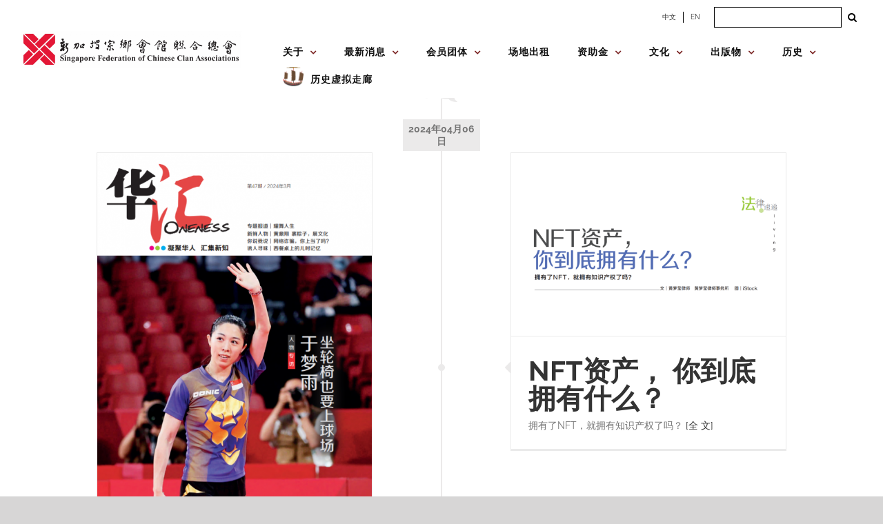

--- FILE ---
content_type: text/html; charset=utf-8
request_url: https://sfcca.sg/category/oneness-magazine/oneness-47/
body_size: 39254
content:
<!DOCTYPE html>
<html class="avada-html-layout-wide avada-html-header-position-top avada-html-is-archive" lang="zh-CN" prefix="og: http://ogp.me/ns# fb: http://ogp.me/ns/fb#">
<head>
	<meta http-equiv="X-UA-Compatible" content="IE=edge"/>
	<meta http-equiv="Content-Type" content="text/html; charset=utf-8"/>
	<meta name="viewport" content="width=device-width, initial-scale=1"/>
	<title>Oneness #47 &#8211; Singapore Federation of Chinese Clan Associations</title>
<meta name='robots' content='max-image-preview:large'/>
<link rel='dns-prefetch' href='//stats.wp.com'/>
<link rel='dns-prefetch' href='//fonts.googleapis.com'/>
<link rel="alternate" type="application/rss+xml" title="Singapore Federation of Chinese Clan Associations &raquo; Feed" href="https://sfcca.sg/feed/"/>
<link rel="alternate" type="application/rss+xml" title="Singapore Federation of Chinese Clan Associations &raquo; 评论 Feed" href="https://sfcca.sg/comments/feed/"/>
<link rel="alternate" type="text/calendar" title="Singapore Federation of Chinese Clan Associations &raquo; iCal Feed" href="https://sfcca.sg/events/?ical=1"/>
		
		
		
		
		
		<link rel="alternate" type="application/rss+xml" title="Singapore Federation of Chinese Clan Associations &raquo; Oneness #47 分类 Feed" href="https://sfcca.sg/category/oneness-magazine/oneness-47/feed/"/>
<script type="text/javascript">//<![CDATA[
window._wpemojiSettings={"baseUrl":"https:\/\/s.w.org\/images\/core\/emoji\/14.0.0\/72x72\/","ext":".png","svgUrl":"https:\/\/s.w.org\/images\/core\/emoji\/14.0.0\/svg\/","svgExt":".svg","source":{"concatemoji":"https:\/\/sfcca.sg\/wp-includes\/js\/wp-emoji-release.min.js?ver=6.4.7"}};!function(i,n){var o,s,e;function c(e){try{var t={supportTests:e,timestamp:(new Date).valueOf()};sessionStorage.setItem(o,JSON.stringify(t))}catch(e){}}function p(e,t,n){e.clearRect(0,0,e.canvas.width,e.canvas.height),e.fillText(t,0,0);var t=new Uint32Array(e.getImageData(0,0,e.canvas.width,e.canvas.height).data),r=(e.clearRect(0,0,e.canvas.width,e.canvas.height),e.fillText(n,0,0),new Uint32Array(e.getImageData(0,0,e.canvas.width,e.canvas.height).data));return t.every(function(e,t){return e===r[t]})}function u(e,t,n){switch(t){case"flag":return n(e,"\ud83c\udff3\ufe0f\u200d\u26a7\ufe0f","\ud83c\udff3\ufe0f\u200b\u26a7\ufe0f")?!1:!n(e,"\ud83c\uddfa\ud83c\uddf3","\ud83c\uddfa\u200b\ud83c\uddf3")&&!n(e,"\ud83c\udff4\udb40\udc67\udb40\udc62\udb40\udc65\udb40\udc6e\udb40\udc67\udb40\udc7f","\ud83c\udff4\u200b\udb40\udc67\u200b\udb40\udc62\u200b\udb40\udc65\u200b\udb40\udc6e\u200b\udb40\udc67\u200b\udb40\udc7f");case"emoji":return!n(e,"\ud83e\udef1\ud83c\udffb\u200d\ud83e\udef2\ud83c\udfff","\ud83e\udef1\ud83c\udffb\u200b\ud83e\udef2\ud83c\udfff")}return!1}function f(e,t,n){var r="undefined"!=typeof WorkerGlobalScope&&self instanceof WorkerGlobalScope?new OffscreenCanvas(300,150):i.createElement("canvas"),a=r.getContext("2d",{willReadFrequently:!0}),o=(a.textBaseline="top",a.font="600 32px Arial",{});return e.forEach(function(e){o[e]=t(a,e,n)}),o}function t(e){var t=i.createElement("script");t.src=e,t.defer=!0,i.head.appendChild(t)}"undefined"!=typeof Promise&&(o="wpEmojiSettingsSupports",s=["flag","emoji"],n.supports={everything:!0,everythingExceptFlag:!0},e=new Promise(function(e){i.addEventListener("DOMContentLoaded",e,{once:!0})}),new Promise(function(t){var n=function(){try{var e=JSON.parse(sessionStorage.getItem(o));if("object"==typeof e&&"number"==typeof e.timestamp&&(new Date).valueOf()<e.timestamp+604800&&"object"==typeof e.supportTests)return e.supportTests}catch(e){}return null}();if(!n){if("undefined"!=typeof Worker&&"undefined"!=typeof OffscreenCanvas&&"undefined"!=typeof URL&&URL.createObjectURL&&"undefined"!=typeof Blob)try{var e="postMessage("+f.toString()+"("+[JSON.stringify(s),u.toString(),p.toString()].join(",")+"));",r=new Blob([e],{type:"text/javascript"}),a=new Worker(URL.createObjectURL(r),{name:"wpTestEmojiSupports"});return void(a.onmessage=function(e){c(n=e.data),a.terminate(),t(n)})}catch(e){}c(n=f(s,u,p))}t(n)}).then(function(e){for(var t in e)n.supports[t]=e[t],n.supports.everything=n.supports.everything&&n.supports[t],"flag"!==t&&(n.supports.everythingExceptFlag=n.supports.everythingExceptFlag&&n.supports[t]);n.supports.everythingExceptFlag=n.supports.everythingExceptFlag&&!n.supports.flag,n.DOMReady=!1,n.readyCallback=function(){n.DOMReady=!0}}).then(function(){return e}).then(function(){var e;n.supports.everything||(n.readyCallback(),(e=n.source||{}).concatemoji?t(e.concatemoji):e.wpemoji&&e.twemoji&&(t(e.twemoji),t(e.wpemoji)))}))}((window,document),window._wpemojiSettings);
//]]></script>
<link rel='stylesheet' id='mec-select2-style-css' href='https://sfcca.sg/wp-content/plugins/modern-events-calendar-lite/assets/packages/select2/select2.min.css?ver=5.21.2' type='text/css' media='all'/>
<link rel='stylesheet' id='mec-font-icons-css' href='https://sfcca.sg/wp-content/plugins/modern-events-calendar-lite/assets/css/iconfonts.css?ver=6.4.7' type='text/css' media='all'/>
<link rel='stylesheet' id='mec-frontend-style-css' href='https://sfcca.sg/wp-content/plugins/modern-events-calendar-lite/assets/css/frontend.min.css?ver=5.21.2' type='text/css' media='all'/>
<link rel='stylesheet' id='mec-tooltip-style-css' href='https://sfcca.sg/wp-content/plugins/modern-events-calendar-lite/assets/packages/tooltip/tooltip.css?ver=6.4.7' type='text/css' media='all'/>
<link rel='stylesheet' id='mec-tooltip-shadow-style-css' href='https://sfcca.sg/wp-content/plugins/modern-events-calendar-lite/assets/packages/tooltip/tooltipster-sideTip-shadow.min.css?ver=6.4.7' type='text/css' media='all'/>
<link rel='stylesheet' id='featherlight-css' href='https://sfcca.sg/wp-content/plugins/modern-events-calendar-lite/assets/packages/featherlight/featherlight.css?ver=6.4.7' type='text/css' media='all'/>
<link rel='stylesheet' id='mec-google-fonts-css' href='//fonts.googleapis.com/css?family=Montserrat%3A400%2C700%7CRoboto%3A100%2C300%2C400%2C700&#038;ver=6.4.7' type='text/css' media='all'/>
<link rel='stylesheet' id='mec-lity-style-css' href='https://sfcca.sg/wp-content/plugins/modern-events-calendar-lite/assets/packages/lity/lity.min.css?ver=6.4.7' type='text/css' media='all'/>
<style id='wp-emoji-styles-inline-css' type='text/css'>img.wp-smiley,img.emoji{display:inline!important;border:none!important;box-shadow:none!important;height:1em!important;width:1em!important;margin:0 .07em!important;vertical-align:-.1em!important;background:none!important;padding:0!important}</style>
<link rel='stylesheet' id='wp-components-css' href='https://sfcca.sg/wp-includes/css/dist/components/style.min.css?ver=6.4.7' type='text/css' media='all'/>
<link rel='stylesheet' id='wp-block-editor-css' href='https://sfcca.sg/wp-includes/css/dist/block-editor/style.min.css?ver=6.4.7' type='text/css' media='all'/>
<link rel='stylesheet' id='wp-reusable-blocks-css' href='https://sfcca.sg/wp-includes/css/dist/reusable-blocks/style.min.css?ver=6.4.7' type='text/css' media='all'/>
<link rel='stylesheet' id='wp-patterns-css' href='https://sfcca.sg/wp-includes/css/dist/patterns/style.min.css?ver=6.4.7' type='text/css' media='all'/>
<link rel='stylesheet' id='wp-editor-css' href='https://sfcca.sg/wp-includes/css/dist/editor/style.min.css?ver=6.4.7' type='text/css' media='all'/>
<link rel='stylesheet' id='algori_pdf_viewer-cgb-style-css-css' href='https://sfcca.sg/wp-content/plugins/algori-pdf-viewer/dist/blocks.style.build.css' type='text/css' media='all'/>
<link rel='stylesheet' id='mediaelement-css' href='https://sfcca.sg/wp-includes/js/mediaelement/mediaelementplayer-legacy.min.css?ver=4.2.17' type='text/css' media='all'/>
<link rel='stylesheet' id='wp-mediaelement-css' href='https://sfcca.sg/wp-includes/js/mediaelement/wp-mediaelement.min.css?ver=6.4.7' type='text/css' media='all'/>
<style id='jetpack-sharing-buttons-style-inline-css' type='text/css'>.jetpack-sharing-buttons__services-list{display:flex;flex-direction:row;flex-wrap:wrap;gap:0;list-style-type:none;margin:5px;padding:0}.jetpack-sharing-buttons__services-list.has-small-icon-size{font-size:12px}.jetpack-sharing-buttons__services-list.has-normal-icon-size{font-size:16px}.jetpack-sharing-buttons__services-list.has-large-icon-size{font-size:24px}.jetpack-sharing-buttons__services-list.has-huge-icon-size{font-size:36px}@media print{.jetpack-sharing-buttons__services-list{display:none!important}}ul.jetpack-sharing-buttons__services-list.has-background{padding:1.25em 2.375em}</style>
<style id='filebird-block-filebird-gallery-style-inline-css' type='text/css'>ul.filebird-block-filebird-gallery{margin:auto!important;padding:0!important;width:100%}ul.filebird-block-filebird-gallery.layout-grid{display:grid;grid-gap:20px;align-items:stretch;grid-template-columns:repeat(var(--columns),1fr);justify-items:stretch}ul.filebird-block-filebird-gallery.layout-grid li img{border:1px solid #ccc;box-shadow:2px 2px 6px 0 rgba(0,0,0,.3);height:100%;max-width:100%;-o-object-fit:cover;object-fit:cover;width:100%}ul.filebird-block-filebird-gallery.layout-masonry{-moz-column-count:var(--columns);-moz-column-gap:var(--space);column-gap:var(--space);-moz-column-width:var(--min-width);columns:var(--min-width) var(--columns);display:block;overflow:auto}ul.filebird-block-filebird-gallery.layout-masonry li{margin-bottom:var(--space)}ul.filebird-block-filebird-gallery li{list-style:none}ul.filebird-block-filebird-gallery li figure{height:100%;margin:0;padding:0;position:relative;width:100%}ul.filebird-block-filebird-gallery li figure figcaption{background:linear-gradient(0deg,rgba(0,0,0,.7),rgba(0,0,0,.3) 70%,transparent);bottom:0;box-sizing:border-box;color:#fff;font-size:.8em;margin:0;max-height:100%;overflow:auto;padding:3em .77em .7em;position:absolute;text-align:center;width:100%;z-index:2}ul.filebird-block-filebird-gallery li figure figcaption a{color:inherit}</style>
<style id='classic-theme-styles-inline-css' type='text/css'>.wp-block-button__link{color:#fff;background-color:#32373c;border-radius:9999px;box-shadow:none;text-decoration:none;padding:calc(.667em + 2px) calc(1.333em + 2px);font-size:1.125em}.wp-block-file__button{background:#32373c;color:#fff;text-decoration:none}</style>
<style id='global-styles-inline-css' type='text/css'>body{--wp--preset--color--black:#000;--wp--preset--color--cyan-bluish-gray:#abb8c3;--wp--preset--color--white:#fff;--wp--preset--color--pale-pink:#f78da7;--wp--preset--color--vivid-red:#cf2e2e;--wp--preset--color--luminous-vivid-orange:#ff6900;--wp--preset--color--luminous-vivid-amber:#fcb900;--wp--preset--color--light-green-cyan:#7bdcb5;--wp--preset--color--vivid-green-cyan:#00d084;--wp--preset--color--pale-cyan-blue:#8ed1fc;--wp--preset--color--vivid-cyan-blue:#0693e3;--wp--preset--color--vivid-purple:#9b51e0;--wp--preset--gradient--vivid-cyan-blue-to-vivid-purple:linear-gradient(135deg,rgba(6,147,227,1) 0%,#9b51e0 100%);--wp--preset--gradient--light-green-cyan-to-vivid-green-cyan:linear-gradient(135deg,#7adcb4 0%,#00d082 100%);--wp--preset--gradient--luminous-vivid-amber-to-luminous-vivid-orange:linear-gradient(135deg,rgba(252,185,0,1) 0%,rgba(255,105,0,1) 100%);--wp--preset--gradient--luminous-vivid-orange-to-vivid-red:linear-gradient(135deg,rgba(255,105,0,1) 0%,#cf2e2e 100%);--wp--preset--gradient--very-light-gray-to-cyan-bluish-gray:linear-gradient(135deg,#eee 0%,#a9b8c3 100%);--wp--preset--gradient--cool-to-warm-spectrum:linear-gradient(135deg,#4aeadc 0%,#9778d1 20%,#cf2aba 40%,#ee2c82 60%,#fb6962 80%,#fef84c 100%);--wp--preset--gradient--blush-light-purple:linear-gradient(135deg,#ffceec 0%,#9896f0 100%);--wp--preset--gradient--blush-bordeaux:linear-gradient(135deg,#fecda5 0%,#fe2d2d 50%,#6b003e 100%);--wp--preset--gradient--luminous-dusk:linear-gradient(135deg,#ffcb70 0%,#c751c0 50%,#4158d0 100%);--wp--preset--gradient--pale-ocean:linear-gradient(135deg,#fff5cb 0%,#b6e3d4 50%,#33a7b5 100%);--wp--preset--gradient--electric-grass:linear-gradient(135deg,#caf880 0%,#71ce7e 100%);--wp--preset--gradient--midnight:linear-gradient(135deg,#020381 0%,#2874fc 100%);--wp--preset--font-size--small:10.5px;--wp--preset--font-size--medium:20px;--wp--preset--font-size--large:21px;--wp--preset--font-size--x-large:42px;--wp--preset--font-size--normal:14px;--wp--preset--font-size--xlarge:28px;--wp--preset--font-size--huge:42px;--wp--preset--spacing--20:.44rem;--wp--preset--spacing--30:.67rem;--wp--preset--spacing--40:1rem;--wp--preset--spacing--50:1.5rem;--wp--preset--spacing--60:2.25rem;--wp--preset--spacing--70:3.38rem;--wp--preset--spacing--80:5.06rem;--wp--preset--shadow--natural:6px 6px 9px rgba(0,0,0,.2);--wp--preset--shadow--deep:12px 12px 50px rgba(0,0,0,.4);--wp--preset--shadow--sharp:6px 6px 0 rgba(0,0,0,.2);--wp--preset--shadow--outlined:6px 6px 0 -3px rgba(255,255,255,1) , 6px 6px rgba(0,0,0,1);--wp--preset--shadow--crisp:6px 6px 0 rgba(0,0,0,1)}:where(.is-layout-flex){gap:.5em}:where(.is-layout-grid){gap:.5em}body .is-layout-flow>.alignleft{float:left;margin-inline-start:0;margin-inline-end:2em}body .is-layout-flow>.alignright{float:right;margin-inline-start:2em;margin-inline-end:0}body .is-layout-flow>.aligncenter{margin-left:auto!important;margin-right:auto!important}body .is-layout-constrained>.alignleft{float:left;margin-inline-start:0;margin-inline-end:2em}body .is-layout-constrained>.alignright{float:right;margin-inline-start:2em;margin-inline-end:0}body .is-layout-constrained>.aligncenter{margin-left:auto!important;margin-right:auto!important}body .is-layout-constrained > :where(:not(.alignleft):not(.alignright):not(.alignfull)){max-width:var(--wp--style--global--content-size);margin-left:auto!important;margin-right:auto!important}body .is-layout-constrained>.alignwide{max-width:var(--wp--style--global--wide-size)}body .is-layout-flex{display:flex}body .is-layout-flex{flex-wrap:wrap;align-items:center}body .is-layout-flex>*{margin:0}body .is-layout-grid{display:grid}body .is-layout-grid>*{margin:0}:where(.wp-block-columns.is-layout-flex){gap:2em}:where(.wp-block-columns.is-layout-grid){gap:2em}:where(.wp-block-post-template.is-layout-flex){gap:1.25em}:where(.wp-block-post-template.is-layout-grid){gap:1.25em}.has-black-color{color:var(--wp--preset--color--black)!important}.has-cyan-bluish-gray-color{color:var(--wp--preset--color--cyan-bluish-gray)!important}.has-white-color{color:var(--wp--preset--color--white)!important}.has-pale-pink-color{color:var(--wp--preset--color--pale-pink)!important}.has-vivid-red-color{color:var(--wp--preset--color--vivid-red)!important}.has-luminous-vivid-orange-color{color:var(--wp--preset--color--luminous-vivid-orange)!important}.has-luminous-vivid-amber-color{color:var(--wp--preset--color--luminous-vivid-amber)!important}.has-light-green-cyan-color{color:var(--wp--preset--color--light-green-cyan)!important}.has-vivid-green-cyan-color{color:var(--wp--preset--color--vivid-green-cyan)!important}.has-pale-cyan-blue-color{color:var(--wp--preset--color--pale-cyan-blue)!important}.has-vivid-cyan-blue-color{color:var(--wp--preset--color--vivid-cyan-blue)!important}.has-vivid-purple-color{color:var(--wp--preset--color--vivid-purple)!important}.has-black-background-color{background-color:var(--wp--preset--color--black)!important}.has-cyan-bluish-gray-background-color{background-color:var(--wp--preset--color--cyan-bluish-gray)!important}.has-white-background-color{background-color:var(--wp--preset--color--white)!important}.has-pale-pink-background-color{background-color:var(--wp--preset--color--pale-pink)!important}.has-vivid-red-background-color{background-color:var(--wp--preset--color--vivid-red)!important}.has-luminous-vivid-orange-background-color{background-color:var(--wp--preset--color--luminous-vivid-orange)!important}.has-luminous-vivid-amber-background-color{background-color:var(--wp--preset--color--luminous-vivid-amber)!important}.has-light-green-cyan-background-color{background-color:var(--wp--preset--color--light-green-cyan)!important}.has-vivid-green-cyan-background-color{background-color:var(--wp--preset--color--vivid-green-cyan)!important}.has-pale-cyan-blue-background-color{background-color:var(--wp--preset--color--pale-cyan-blue)!important}.has-vivid-cyan-blue-background-color{background-color:var(--wp--preset--color--vivid-cyan-blue)!important}.has-vivid-purple-background-color{background-color:var(--wp--preset--color--vivid-purple)!important}.has-black-border-color{border-color:var(--wp--preset--color--black)!important}.has-cyan-bluish-gray-border-color{border-color:var(--wp--preset--color--cyan-bluish-gray)!important}.has-white-border-color{border-color:var(--wp--preset--color--white)!important}.has-pale-pink-border-color{border-color:var(--wp--preset--color--pale-pink)!important}.has-vivid-red-border-color{border-color:var(--wp--preset--color--vivid-red)!important}.has-luminous-vivid-orange-border-color{border-color:var(--wp--preset--color--luminous-vivid-orange)!important}.has-luminous-vivid-amber-border-color{border-color:var(--wp--preset--color--luminous-vivid-amber)!important}.has-light-green-cyan-border-color{border-color:var(--wp--preset--color--light-green-cyan)!important}.has-vivid-green-cyan-border-color{border-color:var(--wp--preset--color--vivid-green-cyan)!important}.has-pale-cyan-blue-border-color{border-color:var(--wp--preset--color--pale-cyan-blue)!important}.has-vivid-cyan-blue-border-color{border-color:var(--wp--preset--color--vivid-cyan-blue)!important}.has-vivid-purple-border-color{border-color:var(--wp--preset--color--vivid-purple)!important}.has-vivid-cyan-blue-to-vivid-purple-gradient-background{background:var(--wp--preset--gradient--vivid-cyan-blue-to-vivid-purple)!important}.has-light-green-cyan-to-vivid-green-cyan-gradient-background{background:var(--wp--preset--gradient--light-green-cyan-to-vivid-green-cyan)!important}.has-luminous-vivid-amber-to-luminous-vivid-orange-gradient-background{background:var(--wp--preset--gradient--luminous-vivid-amber-to-luminous-vivid-orange)!important}.has-luminous-vivid-orange-to-vivid-red-gradient-background{background:var(--wp--preset--gradient--luminous-vivid-orange-to-vivid-red)!important}.has-very-light-gray-to-cyan-bluish-gray-gradient-background{background:var(--wp--preset--gradient--very-light-gray-to-cyan-bluish-gray)!important}.has-cool-to-warm-spectrum-gradient-background{background:var(--wp--preset--gradient--cool-to-warm-spectrum)!important}.has-blush-light-purple-gradient-background{background:var(--wp--preset--gradient--blush-light-purple)!important}.has-blush-bordeaux-gradient-background{background:var(--wp--preset--gradient--blush-bordeaux)!important}.has-luminous-dusk-gradient-background{background:var(--wp--preset--gradient--luminous-dusk)!important}.has-pale-ocean-gradient-background{background:var(--wp--preset--gradient--pale-ocean)!important}.has-electric-grass-gradient-background{background:var(--wp--preset--gradient--electric-grass)!important}.has-midnight-gradient-background{background:var(--wp--preset--gradient--midnight)!important}.has-small-font-size{font-size:var(--wp--preset--font-size--small)!important}.has-medium-font-size{font-size:var(--wp--preset--font-size--medium)!important}.has-large-font-size{font-size:var(--wp--preset--font-size--large)!important}.has-x-large-font-size{font-size:var(--wp--preset--font-size--x-large)!important}.wp-block-navigation a:where(:not(.wp-element-button)){color:inherit}:where(.wp-block-post-template.is-layout-flex){gap:1.25em}:where(.wp-block-post-template.is-layout-grid){gap:1.25em}:where(.wp-block-columns.is-layout-flex){gap:2em}:where(.wp-block-columns.is-layout-grid){gap:2em}.wp-block-pullquote{font-size:1.5em;line-height:1.6}</style>
<link rel='stylesheet' id='cf7-countries-css' href='https://sfcca.sg/wp-content/plugins/cf7-countries/public/css/cf7-countries-public.css?ver=1.0.0' type='text/css' media='all'/>
<link rel='stylesheet' id='contact-form-7-css' href='https://sfcca.sg/wp-content/plugins/contact-form-7/includes/css/styles.css?ver=5.4.2' type='text/css' media='all'/>
<link rel='stylesheet' id='cff-css' href='https://sfcca.sg/wp-content/plugins/custom-facebook-feed-pro/assets/css/cff-style.min.css?ver=4.6.2' type='text/css' media='all'/>
<link rel='stylesheet' id='abcfsl-staff-list-css' href='https://sfcca.sg/wp-content/plugins/abcfolio-staff-list-pro/css/staff-list.css?ver=3.0.0' type='text/css' media='all'/>
<link rel='stylesheet' id='fusion-dynamic-css-css' href='https://sfcca.sg/wp-content/uploads/fusion-styles/87f398e06cc2f36b600c96ebb237960e.min.css?ver=3.4.1' type='text/css' media='all'/>
<script type="text/javascript" src="https://sfcca.sg/wp-includes/js/jquery/jquery.min.js?ver=3.7.1" id="jquery-core-js"></script>
<script type="text/javascript" src="https://sfcca.sg/wp-includes/js/jquery/jquery-migrate.min.js?ver=3.4.1" id="jquery-migrate-js"></script>
<script type="text/javascript" id="mec-frontend-script-js-extra">//<![CDATA[
var mecdata={"day":"day","days":"days","hour":"hour","hours":"hours","minute":"minute","minutes":"minutes","second":"second","seconds":"seconds","elementor_edit_mode":"no","recapcha_key":"","ajax_url":"https:\/\/sfcca.sg\/wp-admin\/admin-ajax.php","fes_nonce":"fb7cc25aea","current_year":"2026","current_month":"01","datepicker_format":"yy-mm-dd&Y-m-d"};
//]]></script>
<script type="text/javascript" src="https://sfcca.sg/wp-content/plugins/modern-events-calendar-lite/assets/js/frontend.js?ver=5.21.2" id="mec-frontend-script-js"></script>
<script type="text/javascript" src="https://sfcca.sg/wp-content/plugins/modern-events-calendar-lite/assets/js/events.js?ver=5.21.2" id="mec-events-script-js"></script>
<script type="text/javascript" src="https://sfcca.sg/wp-content/plugins/cf7-countries/public/js/cf7-countries-public.js?ver=1.0.0" id="cf7-countries-js"></script>
<link rel="https://api.w.org/" href="https://sfcca.sg/wp-json/"/><link rel="alternate" type="application/json" href="https://sfcca.sg/wp-json/wp/v2/categories/3491"/><link rel="EditURI" type="application/rsd+xml" title="RSD" href="https://sfcca.sg/xmlrpc.php?rsd"/>
<meta name="generator" content="WordPress 6.4.7"/>
<!-- start Simple Custom CSS and JS -->
<style type="text/css">.memberpressproduct .entry-title{display:none}.mepr_error li{color:#000}.mepr_error a{font-size:18px;color:#00f;text-decoration:underline}.mp-password-strength-display{display:block}.mp_wrapper .mepr_price .mepr_price_cell_label{display:none!important}h1.mp_yuan-reg--header{font-size:32px;font-weight:bold;color:#78201f;text-transform:none}.have-coupon-link{display:none}.mp-form-row.mepr_coupon{display:block}</style>
<!-- end Simple Custom CSS and JS -->
<!-- start Simple Custom CSS and JS -->
<style type="text/css">
/* Add your CSS code here.

For example:
.example {
    color: red;
}

For brushing up on your CSS knowledge, check out http://www.w3schools.com/css/css_syntax.asp

End of comment */ 


jQuery(document).ready(function( $ ){
  	var hypy1 = $("#hypy1");
	var hypy2 = $("#hypy2");
	var hypy3 = $("#hypy3");
	var hypy4 = $("#hypy4");

	var huayu1 = $("#huayu1");
	var huayu2 = $("#huayu2");
	var huayu3 = $("#huayu3");
	var huayu4 = $("#huayu4");

	var titleEnglish = $("#culture__title--en");
  	var description = $(".culture__description");
  
  	var festivalImage = $(".culture__img");
  
  	var cultureLink = $(".culture__link");
  
  	var arrayHypy1,
    arrayHypy2,
	arrayHypy3,
	arrayHypy4,
    arrayHuayu1,
    arrayHuayu2,
    arrayHuayu3,
    arrayHuayu4,
    arrayTitleEnglish,
    arrayDescriptionEnglish,
    arrayDescriptionChinese,
    arrayImages = [];
  
  	// get pathname to check for current language selected based on first 3 characters
  
  	var urlPathname = '';
  	var firstThreeChars = '';
  	var pageLanguage = '';
  
  	function getUrlPathname() {
      
      window.location.pathname !== !true ? urlPathname = window.location.pathname : urlPathname = document.location.pathname;
      
      return urlPathname;
    }
  	
  	getUrlPathname();
  
  	function checkUrlPathname(pathname) {
      firstThreeChars = pathname.substr(0, 3);
      
      return firstThreeChars;
    }
  
  	checkUrlPathname(urlPathname);
  
  	function checkPageLanguage(pathnameSubstring) {
      	if (pathnameSubstring === '/en') {
         	pageLanguage = 'english';
        } else {
         	pageLanguage = 'mandarin'; 
        }
      
      	return pageLanguage;
    }
    
  	checkPageLanguage(firstThreeChars);
  
	
  	function initFestival(pageLanguage) {
    	  
    
  
  
	  // Arrays for pinyin and Chinese characters

	  arrayHuayu1 = [
		"",
		"",
		"",
		“穿”,
		"",
		"",
		“做”,
		“土”, 		"",
		“安”
	  ];

	  arrayHuayu2 = [
		“送”,
		“服”,
		“安”,
		“寿”,
		“入”,
		“祭”,
		“功”,
		“守”,
		“葬”,
		“置”
	  ];

	  arrayHuayu3 = [
		“终”,
		“孝”,
		“魂“,
		“衣”,
		“殓”,
		“祀”,
		“德”,
		“丧”,
		“火”,
		“神”
	  ];

	arrayHuayu4 = [
		"",
		"",
		"",
		"",
		"",
		"",
		"",
		“”,
		“化”,
		“位”
	  ];
      

	 // English Titles
	 arrayTitleEnglish = [
		"(Gatherings of the Family)",
		"(Wearing of Mourning Garments)",
		"(Rituals for the Repose of the Dead)",
		"(Ritualised Washing and Clothing of the Deceased)",
		"(The Coffining)",
		"(Presentation of Food Sacrifices)",
		"(Final Night Rituals)",
		"(Holding of Funeral Wake)",
		"(Burial or Cremation)",
		"(Installation of the Deceased as an Ancestor)"
	 ];
 	
     if (pageLanguage === 'english') {
         
       	  ritualsLink.attr("href", "https://sfcca.sg/en/rituals/“);
  		  
       // English Descriptions
		  arrayDescriptionEnglish = [
			"When a Chinese man is near death, all the family members – children, grandchildren and sons and daughters-in-law – are summoned and they gather around the bedside to await his death. It is considered an unfilial act not to be at the deathbed of one’s parent. People travel long distances, and sons who are overseas are required to make the trip home. At the moment of death, the family members burst out into loud wailing and crying. The living room is cleared of all furniture and household items. A white banner is placed over the door of the home to signify that a death has occurred in the family.Friends and relatives are then notified of the death. This is done by word of mouth. It is also common in Singapore to place an obituary notice in the newspaper to inform friends about the death. Because longevity is highly valued, it is a Chinese traditional practice to add three or five years to the deceased’s age.The death of a parent provides for the integration of the family and the perpetuation of the continuum of descent. Most funeral rituals are performed by the family as a group. This strengthens the bonds of the kin group.",
			"Family members of the deceased put on special garments as a sign of mourning. For the traditional Chinese, there are five grades of mourning. Garments in different colours of white, black, blue and green are used to denote the relationship of the mourners to the deceased.For example, sons and daughters are first order mourners. They wear white shirts and trousers made of cotton. In Singapore, there is a general reduction in the differentiation of mourning grades. It is more common to use white or black as symbol of mourning.Mourning pins or xiao are worn from the first day of the funeral. These are small pieces of cloth, about 3.5 cm by 2 cm and are pinned on the shirt sleeves. If the deceased is a male the pin is worn on the left side; if the deceased is a female the pin in worn on the right sleeve. The grades of xiao generally correspond with the order of the mourning garments. In traditional China, these are worn for up to three years. In Singapore, they are generally worn for 49 or 100 days. During the mourning period, red, yellow and brown clothes are not worn.",
			"The traditional Chinese believe that the soul of the deceased must make his way to “Western Heaven” after death. Many rituals are conducted by family members to assist the deceased on this journey. Although there are some variations along regional lines, as well as differences in degree of elaborateness, certain standardised rituals are always performed.",
			"Traditionally, water for washing the dead must be obtained from the river and purchased from the gods. Nowadays, it is more common for tap water to be used.  The sons of the deceased perform this ritual, symbolically wiping the body of the deceased three times. This ritual is important because, according to Chinese beliefs, “a person with an unclean body will be despised and punished in Hell.” After the washing, the deceased is dressed.",
			"After washing and dressing the deceased, the ru lian or “entering the wood” ritual is performed. Some personal articles of the deceased are also placed inside the coffin, in the belief that the deceased will continue to use them in the afterworld.",
			"Food offerings are presented to the deceased. Although there are varying degrees of elaborateness, the basic items are rice, some meat dishes, incense and joss-money. The other items offered are optional. The offering of food and joss-paper signifies the continuing interdependence between the living descendants and the dead relative.",
			"On the final night of the wake, religious specialists (Buddhist monks or nuns or Taoist priests or priestesses) are engaged to conduct the funerary rites. The prayers serve the important function of leading the soul of the deceased through the netherworld and to assist the deceased in his transformation from a ghost into an ancestor.",
			"The funeral wakes range from three to seven days, and are always held for an odd number of days because even numbers are associated with joyous occasions. Such wakes are to enable relatives and friends to pay their last respects to the deceased and are either held at the home of the deceased or in funeral parlours. In Singapore, it is now a common practice to have shorter wakes since visitation is easy.In the evenings, friends will pay their respects to the family of the deceased.  On arrival, the more traditional Chinese will light a single joss-stick and perform a ritual bai (bow) to the deceased.  It is also acceptable to bow three times without the joss-sticks. One or more representatives of the deceased’s family will stand or kneel by the side of the altar to acknowledge the paying of respects with a bow to the visitor. In turn, the visitor also gives a slight bow to the “hosts” before leaving the altar.Traditionally, the deceased’s family is expected to keep all-night vigils during the wake. To help the family members stay awake, it has become a practice for friends to gamble at the wake. It should be pointed out, however, that such a practice not only detracts from the solemnity of the occasion but is also liable to be abused by unscrupulous people looking for gambling opportunities.It is also a practice for relatives and friends to express their condolences by sending wreaths or making cash contributions to help the bereaved family. Cash contributions are presented in white envelopes, thus giving rise to their reference as bai jin (white gold). A sensible practice that is becoming more widespread is for families of the deceased to indicate their preference for relatives and friends to make donations to charity instead of sending wreaths as a mark of remembrance.Being a funerary ritual, visitors are expected to dress in sombre colours. Visitors are given red threads or red packets containing a coin to ensure a safe journey home. They are supposed to leave quietly, without saying goodbye to the deceased’s family.",
			"At the end of the final overnight vigil, the family prepares for the burial or cremation of the deceased. Early in the morning of the funeral, preparations are made for moving the deceased to the graveyard or crematorium.Family members and visitors pay their last respects to the deceased. Six volunteers then carry the coffin and place it in the hearse. The figure of a lion or a crane on top of the hearse indicates that the deceased is a man or woman respectively.The funeral procession is normally headed by a band of musicians. The music is meant to frighten away malicious spirits lurking around the funeral site.The cortege forms behind the hearse, with sons and daughters in the first row, followed by other family members. In traditional Chinese society, family members will accompany the deceased in this manner all the way to the graveyard.  In Singapore, the procession will walk for a short distance as a final gesture of farewell and then board vehicles to proceed to the graveyard.On arrival at the graveyard, the coffin is lowered into the ground. Two lighted candles, a pair of joss-sticks, and a simple offering are placed before the deceased. Family members and friends pay their final respects. The grave plot is then sealed by professional gravediggers.  The eldest son carries the joss-urn and the second son or eldest grandson carries the photo of the deceased. These will be placed on the family ancestral altar at home.In recent years, the land shortage in Singapore has resulted in the popularity of cremation as an alternative form of internment. Except for the process of burning instead of burying, the rituals are similar. On arrival at the crematorium, the coffin is set on trestles before the altar. After the monks have performed the last rituals, the coffin is pushed into an enclosed burner. On the following day, the family members return to the crematorium to collect the bones. The bones are spread on a tray, and using chopsticks, family members place the remains in an urn. The urn is then sealed and placed in a columbarium.",
			"The completion of the funeral rituals marks the transformation of the deceased into an ancestor of the family. The picture of the deceased and the urn are taken home and placed on the ancestral altar. In Singapore, it is not uncommon to pay a sum of money to have the ancestral table installed in a temple.Regular rituals, including the offering of food and joss-sticks, are carried out before the ancestral tablet. These rituals serve for family members to remember the ancestor and for filial children to show their respect and fond remembrance of the dead."
	 	 ];
        
      } else {
      
        rutualsLink.attr("href", "https://sfcca.sg/文化-传统习俗copy/");
        
      	// Mandarin Descriptions
	  	arrayDescriptionChinese = [
			"当家中长辈临终之时，全体家庭成员，包括儿子、媳妇、女儿、孙子都必须集合在他的床前，直至他断气，这叫做“亲视含殓”。如果父母或祖父母临终时，子孙没有侍后在侧，就被认为不孝。即使远行或身在外地的子 孙，也必须赶回家奔丧，当至亲死亡时，家人都要号啕痛哭，叫做“哭丧”。如果在家里守丧的话客厅的家具杂物要作适当的搬移，并在大门上挂上白布，表示家里有人逝世。接着发丧受吊，向亲友报丧，以电话通知亲友，有些丧家也在报章上刊登讣告，更广泛地向亲友报丧。华人是重视长寿的民族，因此不论在讣告或灯笼上，都把死者的年龄多加三岁，并且以虚龄计算。父母或祖父母的逝世与整个家庭都有密切的关系，全家人都必须守丧，华人丧礼标志着家族成员之间的血缘关系，以及家庭的社会关系。",
			"当至亲去世后，家庭成员必须穿上孝服，这种礼俗叫做“上孝”，也叫做“成服举丧”，孝服的颜色有白色、黑色、蓝色和绿色，表示家庭成员和死者的亲属关系。儿子、媳妇、女儿的关系是最亲密的，他们穿上棉布缝制的白色衣裤。新加坡华人丧服的颜色已趋向简化，大部分人采用白色或黑色孝服。根据礼俗，守丧的第一天就必须举行“上孝”仪式，除了穿孝服 之外，还得在衣袖上端别上一小块“孝”布，叫做“戴孝”，孝布的面积大约是 长1寸半，宽1寸，如果死者是男性，孝布别在左袖上，女性则别在右袖上。至于该别上什么颜色的孝布也按照家庭成员和死者的亲属关系不同而有所分别，它的差别大体上与孝服一样。按照传统，家庭成员必须为死者戴孝三年。在新加坡，一般人只“戴孝”49天或100天。在守孝期间以及“戴孝”期间必须穿着 素色衣服，不可以 穿着红色、黄色、褐色或色彩鲜艳的衣服。",
			"按照传统观念，一般人相信死后灵魂会上西天，即所谓“人往西天”、“驾鹤西归”，为了帮助死者顺利“上路”而举行各种仪式，这些仪式虽然 因籍贯不同而有差别，但是仍有一些仪式是大家共同遵守的。",
			"过去，家属必须到河边提取河水回来替死者洗净遗体或向神灵“买水”。现在，一般人都用自来水。这种仪式通常由死者的儿子执行，象征式的为 死者洗身三遍。洗净之后，随即替死者穿上寿衣。在丧葬礼俗过程中，这项仪式是重要的，死者如果身体不清洁，到了阴间将会被鄙视和受惩罚。",
			"为死者洗净身体，穿上寿衣之后，接着便举行入殓仪式，同时把死者的一些日常用品或喜爱的东西也放在灵柩内，这叫做“随葬品”，人们相信死者到了阴间还能继续使用生前所用过的东西。",
			"死者入殓之后，设立灵台，摆设三牲水果等祭品，基本的祭品有 饭、肉和鱼并点燃香烛和纸钱，供奉香烛和纸钱象征着死者与家 属之间的关系绵延不断，即“薪火相传”之意.”,
			"在停丧的最后一晚，请僧尼或道士为死者诵经做功德，超度亡魂。",
			"守丧通常是三天至七天，按习俗必定是奇数，因为偶数是属于办 喜事的。守丧期间，亲友陆续前来吊祭以表最后的敬意。守丧礼 俗可在家里或殡仪馆举行。在新加坡，守丧期已逐渐减少。前来吊唁的亲友都会向丧家慰问，比较传统的礼俗是上一支香， 拜祭死者，也可以向死者三鞠躬表示最后的敬意。死者的家属在灵台旁边站立鞠躬表示谢意，更加庄重的家属还跪者致谢，礼毕， 吊唁者也应该向“主人”稍微鞠躬回礼。在守丧期间，死者家属会通宵守着灵台，为了帮助孝子贤孙们消 除睡意，有些亲友会在治丧处搓麻将，不过这种做法削弱了办丧 事的严肃气氛 ，也让好赌的人把治丧处当作赌场。我国华人一般是送花圈或给帛金（赙仪〕，向丧家表示吊唁。也 常有丧家在讣告中表示“敬辞花圈帛金，转购慈善礼券以捐赠慈善机构”的做 法，这种善举比赠送花圈来得更有意义。前往吊唁的亲友应该穿着素色的衣服，丧家以一束红丝线或一个包着银角的红包送给前来吊唁的亲友，让亲友安全回家。吊唁者 离开时不必向丧家告辞，静静离开就行了。",
			"停丧的最后一晚，做完功德之后，家属必须为死者的出殡盛事做好准备。出殡当天的清晨，把一切善后事都准备妥当，接着把灵柩送往坟场埋葬或送往火化场。出殡之前，家属和亲友向死者举行最后的致敬仪式，随即由六位自愿人士或殡仪馆工人把灵柩扛上灵车，灵盖上饰有狮子或仙鹤， 以区别死者是男性或女性。送葬的队伍通常由一支乐队领先，奏乐的目的是驱走躲藏在附近 的鬼魅。送葬的队伍跟在灵车的后面，第一排是儿子和女儿，其他家属跟随在后。根据传统的送葬礼俗，是要步行把灵柩送到坟场的，在新加坡，送葬的队伍只需步行一段很短的路程，然后登上车辆，前往坟场。到了坟场，把灵柩扛下，在灵柩之前点燃一对香烛，供奉一些简 单的祭品，家属和亲友向死者再作最后的敬意，然后把墓穴填平。 这时候，长子和次子分别捧着死者的遗像和灵牌。近年来，新加坡由于土地短缺，已普遍采取火化仪式，但是，除了以火化代替土葬之外，其他仪式仍旧不变。到了火化场，先把灵柩置放在祭坛前的架子上。僧尼或道士做完了法事之后，工人把灵柩推入密封的炉中火化。第二天，家属回到火化场捡拾骨灰。 先把骨灰放在托盘上，家属细心地捡起小块的骨肢，置放在骨灰瓮里，随即把骨灰瓮密封安置在寺庙或骨灰塔。”,
			"葬礼完毕后，子孙便把死者的遗像和灵牌带回家里，安置在祖先神坛上。在新加坡也有人花一笔钱，把先人的神位供奉在寺庙里。一般人都以香烛和食物在祖先神位前拜祭先人，这种礼俗是要让子女对祖先表示尊敬和怀念。"
	  	];
        
      }
  
  	  // Festival Images
  	  arrayImages = [
    	"https://sfcca.sg/wp-content/uploads/2020/01/spring-festival.png",
      	"https://sfcca.sg/wp-content/uploads/2020/01/qing-ming.png",
      	"https://sfcca.sg/wp-content/uploads/2019/12/boat.png",
      	"https://sfcca.sg/wp-content/uploads/2020/02/qi-qiao.png",
      	"https://sfcca.sg/wp-content/uploads/2020/01/hungry-ghost.png",
      	"https://sfcca.sg/wp-content/uploads/2020/01/mid-autumn.png",
      	"https://sfcca.sg/wp-content/uploads/2020/01/winter-solstice.png"
      ];
    }
   
  initFestival(pageLanguage);
  
  
  	function changeImage(randomNumber) {
      	var imageSource = arrayImages[Math.floor(randomNumber * arrayImages.length)];
      	$(festivalImage).attr('src', imageSource);
    }
  
  function removeCurrentFestival() {
		arrayHypy1.shift();
    	arrayHypy2.shift();
    	arrayHypy3.shift();
    	arrayHypy4.shift();
    	arrayHuayu1.shift();
    	arrayHuayu2.shift();
    	arrayHuayu3.shift();
    	arrayHuayu4.shift();
    	arrayTitleEnglish.shift();
    	arrayImages.shift();
    	
    	if (pageLanguage === 'english') {
    		arrayDescriptionEnglish.shift();
        } else {
          	arrayDescriptionChinese.shift()
        }
        
  }
  	
  removeCurrentFestival(pageLanguage);
  
  function nextFestival(pageLanguage) {
    	
   		hypy1.text(arrayHypy1[0]);
		hypy2.text(arrayHypy2[0])
		hypy3.text(arrayHypy3[0]);
		hypy4.text(arrayHypy4[0]);
		huayu1.text(arrayHuayu1[0]);
		huayu2.text(arrayHuayu2[0]);
		huayu3.text(arrayHuayu3[0]);
		huayu4.text(arrayHuayu4[0]);
		titleEnglish.text(arrayTitleEnglish[0]);
    
    	if (pageLanguage === 'english') {
    		description.text(arrayDescriptionEnglish[0]);
        } else {
          	description.text(arrayDescriptionChinese[0]);
        }
    	
    
    	var imageSource = arrayImages[0];
      	$(festivalImage).attr('src', imageSource);
   
  }
	
    $(".culture__button").click(function() {
      
      	
      
      	if (arrayTitleEnglish.length == 0){
       		initFestival(pageLanguage);
        }
      
		nextFestival(pageLanguage);
        removeCurrentFestival(pageLanguage);
	});
  
  
 	
});
</style>
<!-- end Simple Custom CSS and JS -->
<!-- start Simple Custom CSS and JS -->
<style type="text/css">.mag__reg{display:block;margin-bottom:30px;padding:15px;text-transform:unset}.mag__reg p:last-child{margin:0}.category-yuan-articles-art,.category-yuan-articles-culture,.category-yuan-articles-history,.category-yuan-articles-literature,.category-yuan-articles-people{text-align:justify}.category-yuan-articles-art.post .post-content,.category-yuan-articles-culture.post .post-content,.category-yuan-articles-history.post .post-content,.category-yuan-articles-literature.post .post-content,.category-yuan-articles-people.post .post-content{color:#000}#main .yuan-container .fusion-row{max-width:1440px!important}.yuan__rm .moretag,.oneness__rm .moretag{padding:5px;background:#78201f;color:#fff}.yuan__rm .moretag:hover,.yuan__rm--articles .moretag:hover,.oneness__rm .moretag:hover,.oneness__rm--articles .moretag:hover{background:#fff;color:#78201f}.yuan__rm--articles article,.oneness__rm--articles article{position:relative;padding-bottom:20px}.yuan__rm--articles .moretag,.oneness__rm--articles .moretag{display:block;position:absolute;bottom:4px;right:0;padding:0 5px;background:#78201f;color:#fff;font-size:16px}.yuan__rm--articles .fusion-date-and-formats,.oneness__rm--articles .fusion-date-and-formats{display:none}.yuan__rm--articles .fusion-meta-info,.oneness__rm--articles .fusion-meta-info{border:0}.yuan-menu__side--row .fusion-row{flex-direction:column}.fusion-body .fusion_builder_column.yuan-menu__side--column{width: calc((100% - 1170px) / 2) !important}.yuan-menu__side--row .fusion-builder-row,.yuan-menu__side--column .fusion-column-wrapper{margin:0!important}.yuan-menu__side--logo,.yuan-menu__side--bar,.yuan-menu__side--column .yuan-menu ul{position:fixed}.yuan-menu__side--logo{top:322px;left: calc(((100% - 1170px) / 2) / 2 - 200px)}.yuan-menu__side--bar{top:470px;left: calc(((100% - 1170px) / 2) / 2 - 54.5px)}.yuan-menu__side--column .yuan-menu ul{width:140px;top:500px;left: calc(((100% - 1170px) / 2) / 2 - 66px);flex-direction:column}.yuan-menu__side--column .yuan-menu ul#menu-yuan-menu>li>a,.yuan-menu__side--column .yuan-menu ul#menu-oneness-menu>li>a{padding:5px 0}.yuan-menu__side--column .yuan-menu ul .sub-menu{position:absolute;top:0;left:140px}.yuan-menu__side--column .yuan-menu ul#menu-yuan-menu li,.yuan-menu__side--column .yuan-menu ul#menu-oneness-menu li{background:transparent}article.category-yuan-magazine>h1,article[class*="category-yuan-"]>h1,article.category-yuan-articles-people h1,article.category-yuan-articles-people h1,article.category-yuan-articles-culture h1,article.category-yuan-articles-art h1,article.category-yuan-articles-history h1,article.category-yuan-articles-literature h1,article.category-oneness-magazine>h1,article.category-oneness-articles-people h1,article.category-oneness-articles-living h1,article.category-oneness-articles-things h1,article.category-oneness-featured-issue h1{display:none}.yuan__link:hover{color:#78201f}.yuan-menu{z-index:999}.yuan-menu ul#menu-yuan-menu,.yuan-menu ul#menu-oneness-menu{justify-content:space-around}.yuan-menu ul#menu-yuan-menu li,.yuan-menu ul#menu-oneness-menu li{max-height:50px;background:#fff}.yuan-menu ul#menu-yuan-menu>li,.yuan-menu ul#menu-oneness-menu>li{min-width:100px}.yuan-menu ul#menu-yuan-menu>li>a,.yuan-menu ul#menu-oneness-menu>li>a{padding:0 10px}.yuan-menu ul li span{padding:0;color:#78201f;font-size:14px;font-weight:bold}.yuan-menu>ul#menu-yuan-menu>li:hover>a span,.yuan-menu>ul#menu-oneness-menu>li:hover>a span{color:#fff}.yuan-menu>ul#menu-yuan-menu>li>ul.sub-menu li:hover span,.yuan-menu>ul#menu-oneness-menu>li>ul.sub-menu li:hover span{color:#fff}.yuan-menu ul#menu-yuan-menu li.current-menu-ancestor,.yuan-menu ul#menu-yuan-menu li.current_page_item.menu-item-has-children,.yuan-menu ul#menu-oneness-menu li.current-menu-ancestor,.yuan-menu ul#menu-oneness-menu li.current_page_item.menu-item-has-children{background:#78201f}.yuan-menu ul#menu-yuan-menu>li.current-menu-ancestor>a>span,.yuan-menu ul#menu-yuan-menu>li.current_page_item.menu-item-has-children>a>span,.yuan-menu ul#menu-oneness-menu>li.current-menu-ancestor>a>span,.yuan-menu ul#menu-oneness-menu>li.current_page_item.menu-item-has-children>a>span{color:#fff}.yuan-menu ul#menu-yuan-menu:not(.sub-menu) li:hover,
.yuan-menu ul#menu-oneness-menu:not(.sub-menu) li:hover{background:#78201f}ul#menu-yuan-menu ul.sub-menu li a,ul#menu-oneness-menu ul.sub-menu li a{padding:5px 15px;line-height:2}body:not(.home):not(.yuan) section#content .fusion-fullwidth:first-of-type.yuan {padding-top:0!important}.yuan__masthead h2{font-size:48px!important}div.yuan__masthead.fusion-flexslider.flexslider-posts-with-excerpt div.slide-excerpt{background:rgba(120,32,31,.9);padding:40px}.yuan__masthead .flex-control-paging li a.flex-active{background:rgba(120,32,31,.9)}.yuan__masthead .flex-control-paging li a{background:rgba(120,32,31,.6)}.yuan__masthead .flex-control-paging li a:hover{background:rgba(221,150,44,.7)}.yuan__masthead .slides img{width:70%}.yuan__masthead .slides .slide-excerpt{box-sizing:border-box;right:0;left:unset;width:30%;padding:30px}.yuan__masthead .slides .slide-excerpt p{margin:0}.yuan__masthead .slides .slide-excerpt p a{display:block;letter-spacing:5px;font-size:18px;font-weight:bold;color:#fff}.yuan__divider--line .divider-candy-arrow.bottom{display:none}.yuan__article{display:block!important}a.yuan__articles--category{font-size:64px;color:#78201f}a.yuan__articles--category:hover{color:#ec1e27}.yuan__recent-posts .recent-posts-content{z-index:10;padding:0 20px}.yuan__recent-posts article{display:flex}.yuan__recent-posts.fusion-recent-posts .columns article:not(:last-child) {margin-bottom:20px}.yuan__recent-posts article.column.col div.fusion-flexslider.fusion-flexslider-loading.flexslider,.yuan__recent-posts article div.recent-posts-content{width:50%;margin:0}.yuan__recent-posts .columns .column .recent-posts-content h4,.yuan__recent-posts .columns .column .recent-posts-content p{margin:0}.yuan__recent-posts .columns .column .recent-posts-content h4{margin-bottom:20px}.yuan__recent-posts .columns .column .recent-posts-content h4 a{font-size:24px;font-weight:bold;color:#78201f}.yuan__recent-posts .columns .column .recent-posts-content p{font-size:16px;color:#000}.yuan__recent-posts .columns .column .recent-posts-content p.meta{font-size:13px}.yuan__recent-posts .columns .column .recent-posts-content p.meta a:hover,.yuan__recent-posts .columns .column .recent-posts-content p a:hover{color:#78201f}.yuan__poem--marginfix p:not(:last-child) {margin-bottom:0}.yuan__breadcrumbs{padding-left:10px;background-color:#78201f}div.yuan__breadcrumbs.fusion-breadcrumbs span,div.yuan__breadcrumbs.fusion-breadcrumbs span a:visited{color:#fff!important}.yuan__img{margin-bottom:-15px}.yuan__paragraph--indent{text-indent:10px}.yuan__paragraph--en{text-indent:10px;font-size:13px}.yuan__img--caption{line-height:1.5;text-indent:0;font-size:12px}.yuan__img--circle,.yuan__img--oval{border-radius:50%}.yuan__footnote{text-indent:0;font-size:12px}.yuan__table td{border:solid 1px}.yuan-history-151-table tr>td:first-child{vertical-align:top}.yuan-history-151-table tr > td:nth-child(2) {padding-left:10px}.yuan-subscribe-online-form{}.yuan-subscribe-online-form h3{margin-bottom:30px;font-weight:bold;text-decoration:underline}.magsub__radio .wpcf7-list-item{display:block}.magsub__radio input[type="radio"]:after{width:15px;height:15px;border-radius:15px;top:-5px;left:-5px;position:relative;background-color:#d1d3d1;content:'';display:inline-block;visibility:visible;border:2px solid #fff}.magsub__radio input[type="radio"]:checked:after{width:15px;height:15px;border-radius:15px;top:-5px;left:-5px;position:relative;background-color:#78201f;content:'';display:inline-block;visibility:visible;border:2px solid #fff}.yuan-issue__table,.oneness-issue__table{margin:0 auto;width:80%}.yuan-issue__table table,.oneness-issue__table table{border:0}div.yuan-issue__table table td,div.oneness-issue__table table td{border:0;padding:20px 40px;vertical-align:middle;line-height:1.4}div.yuan-issue__table table td:last-child,div.oneness-issue__table table td:last-child{padding:20px}a.yuan-issue__table--topic,a.oneness-issue__table--topic{font-size:24px;font-weight:bold}a.yuan-issue__table--title,a.oneness-issue__table--title{font-size:28px;font-weight:bold}a.yuan-issue__table--sub-title,a.oneness-issue__table--sub-title{font-size:20px}.yuan-issue__table--author,.oneness-issue__table--author{font-size:18px;line-height:39.2px}table.yuan-issue--151 td:first-child a,h1.y151{color:#b29e69}table.yuan-issue--152 td:first-child a,h1.y152{color:#61b6c7}table.yuan-issue--153 td:first-child a,h1.y153{color:#b5ba80}table.yuan-issue--154 td:first-child a,h1.y154{color:#7684a6}table.yuan-issue--155 td:first-child a,h1.y155{color:#ba587e}table.yuan-issue--156 td:first-child a,h1.y156{color:#6d6e63}table.yuan-issue--157 td:first-child a,h1.y157{color:#5e81a9}table.yuan-issue--158 td:first-child a,h1.y158{color:#c07d46}table.oneness-issue--table td:first-child a,h1.omag{color:#78201f}.yuan__past-issues--button,.oneness__past-issues--button{font-weight:bold}.mp_wrapper a:hover{color:#78201f}.yuan__contact-us{z-index:1}.yuan__contact-us-map iframe{left:0;top:0;height:100%;width:100%;position:absolute}@media only screen and (max-width:1299px){.yuan__masthead ul li{display:none!important;flex-direction:column}.yuan__masthead ul li.flex-active-slide{display:flex!important}.yuan__masthead .slides,.yuan__masthead ul li a,.yuan__masthead .slides img,.yuan__masthead .slides .slide-excerpt{width:100%}.yuan__masthead .slides .slide-excerpt{position:relative}.yuan__masthead ol.flex-control-nav{position:relative;clear:both;padding-top:20px}}@media only screen and (max-width:1024px){ul#menu-yuan-menu,
  ul#menu-oneness-menu, {width:100%!important;left:0!important;overflow:visible}.yuan-menu ul#menu-yuan-menu>li.current-page-ancestor>a>span,.yuan-menu ul#menu-yuan-menu>li.current_page_item.menu-item-has-children>a>span,.yuan-menu ul#menu-oneness-menu>li.current-page-ancestor>a>span,.yuan-menu ul#menu-oneness-menu>li.current_page_item.menu-item-has-children>a>span{color:#78201f}.fusion-menu-element-wrapper.collapse-enabled ul#menu-yuan-menu button[aria-expanded="true"]+.sub-menu,.fusion-menu-element-wrapper.collapse-enabled ul#menu-oneness-menu button[aria-expanded="true"]+.sub-menu{max-height:0}ul#menu-yuan-menu>li.expanded ul.sub-menu,ul#menu-oneness-menu>li.expanded ul.sub-menu{overflow:visible;z-index:99999999999999}.fusion-menu-element-wrapper.collapse-enabled.mobile-size-full-absolute:not(.mobile-mode-always-expanded)>ul#menu-yuan-menu,
  .fusion-menu-element-wrapper.collapse-enabled.mobile-size-full-absolute:not(.mobile-mode-always-expanded)>ul#menu-oneness-menu {z-index:9999999999999}.yuan-menu>ul#menu-yuan-menu>li:hover>a span,.yuan-menu>ul#menu-yuan-menu>li>ul.sub-menu li:hover span,.yuan-menu>ul#menu-oneness-menu>li:hover>a span,.yuan-menu>ul#menu-oneness-menu>li>ul.sub-menu li:hover span{color:#78201f}}@media only screen and (max-width:640px){div.yuan-issue__table table tr,div.oneness-issue__table table tr{display:flex;flex-direction:column;margin-bottom:30px}div.yuan-issue__table table td,div.yuan-issue__table table td:last-child,div.oneness-issue__table table td,div.oneness-issue__table table td:last-child{padding:0}}@media only screen and (max-width:600px){.yuan__recent-posts article{flex-direction:column}.yuan__recent-posts article.column.col div.fusion-flexslider.fusion-flexslider-loading.flexslider,.yuan__recent-posts article div.recent-posts-content{width:100%}.yuan__recent-posts .columns .column .recent-posts-content h4{margin-top:20px}.yuan__recent-posts .recent-posts-content{padding:0}.yuan__recent-posts.fusion-recent-posts .columns article:not(:last-child) {margin-bottom:40px}div.yuan__masthead.fusion-flexslider.flexslider-posts-with-excerpt div.slide-excerpt{padding:20px}.yuan__contact-us-map{overflow:hidden;padding-bottom:100%!important;position:relative;width:100%;height:0;z-index:10}}@media only screen and (min-width:601px){.yuan__contact-us-map{padding-bottom:56.25%!important}}@media only screen and (min-width:1081px){.yuan__vw--50{margin:0 auto!important;max-width:50vw;z-index:99}}</style>
<!-- end Simple Custom CSS and JS -->
<!-- start Simple Custom CSS and JS -->
<style type="text/css">
.fusion-main-menu {
margin-top: 10px;  
}


.duanwulogo {
background-image: url('https://sfcca.sg/wp-content/uploads/2020/07/nwnlicon2020-e1594844261136.png');
background-repeat: no-repeat;
background-position: left;
background-size: 30px 30px;
padding-left: 40px !important;
}

.fusion-main-menu li.vhg {
padding-left: 40px !important;
background-image: url('https://sfcca.sg/wp-content/uploads/2022/09/boat_small_128.png');
background-repeat: no-repeat;
background-position: left;
background-size: 30px 30px;
}</style>
<!-- end Simple Custom CSS and JS -->
<!-- start Simple Custom CSS and JS -->
<style type="text/css">.venues__mb .fusion-row{display:flex}.venues__mb .fusion-row .fusion_builder_column{width:calc(50% - 5px)!important}.venues__mb .fusion-row .fusion_builder_column{width:calc(50% - 5px)!important;margin-right:10px!important}.venues__mb .fusion-row .fusion_builder_column:last-child{margin-right:0!important}.venues__mb .fusion-row .fusion_builder_column .fusion-text h6{font-size:19px;line-height:1.5;margin:0}</style>
<!-- end Simple Custom CSS and JS -->
<!-- start Simple Custom CSS and JS -->
<style type="text/css">.cultures__mb .fusion-row{display:flex}.cultures__mb .fusion-row .fusion_builder_column{width: calc((100% - 20px) / 3) !important;margin-right:10px!important}.cultures__mb .fusion-row .fusion_builder_column:last-child{margin-right:0!important}.cultures__mb .fusion-title{margin-bottom:0!important}.cultures__mb .title-heading-center{font-size:.8em!important}</style>
<!-- end Simple Custom CSS and JS -->
<!-- start Simple Custom CSS and JS -->
<style type="text/css">.funding__accordion--snb,.funding__accordion--fund,.resources__accordion--pub-yuan,.resources__accordion--pub-oneness,.resources__accordion--pub-ht,.resources__accordion--pub-rr,.resources__accordion--pub-cm,.resources__accordion--pub-others{max-height:0;overflow:hidden;transition:max-height .5s ease-out}.resources__accordion--history{max-height:9999px;overflow:hidden;transition:max-height .5s ease-out}.resources__accordion--history.collapsed{max-height:0}.plus-minus-toggle{width:30px;height:30px;cursor:pointer;position:absolute;right:20px;bottom:10px}.plus-minus-toggle:before,.plus-minus-toggle:after{width:24px;height:4px;content:'';position:absolute;left:3px;top:8.5px;background:#111;transition:transform .5s ease}.plus-minus-toggle:after{transform-origin:center}.plus-minus-toggle.collapsed:after{transform:rotate(90deg)}.plus-minus-toggle.collapsed:before{transform:rotate(180deg)}</style>
<!-- end Simple Custom CSS and JS -->
<!-- start Simple Custom CSS and JS -->
<style type="text/css">.fusion-person-center .person-desc .person-author .person-author-wrapper{display:flex;flex-direction:column}.fusion-person .person-author-wrapper span.person-name{order:2;font-weight:bold;color:#78201f}.fusion-person .person-author-wrapper span.person-title{order:1;font-size:16px}.fusion-person .person-desc .person-content{margin-top:0;font-size:12px}div.table-1 td{vertical-align:top;border-top:0;border-bottom:0}.mac__column{width: calc(33.333333333333% - ( ( 4% + 4% ) * 0.33333333333333 ) ) !important}.fusion-column-first.mac__column:nth-child(2) {clear:none}</style>
<!-- end Simple Custom CSS and JS -->
<!-- start Simple Custom CSS and JS -->
<style type="text/css">.form-row{width:100%}.column-half,.column-full{float:left;position:relative;padding:.65rem;width:100%;-webkit-box-sizing:border-box;-moz-box-sizing:border-box;box-sizing:border-box}.clearfix:after{content:"";display:table;clear:both}.wpcf7-submit{margin-top:20px;margin-left:10px}@media only screen and (min-width:48em){.column-half{width:50%}}.wpcf7 input[type="text"],.wpcf7 input[type="tel"],.wpcf7 input[type="email"],.wpcf7 textarea{width:100%;height:50px;padding:8px;border:1px solid #ccc;border-radius:3px;-webkit-box-sizing:border-box;-moz-box-sizing:border-box;box-sizing:border-box}.wpcf7 input[type="text"]:focus{background:#fff}span.wpcf7-not-valid-tip{text-shadow:none;font-size:12px;color:#fff;background:red;padding:5px}div.wpcf7-validation-errors{text-shadow:none;border:transparent;background:#f9cd00;padding:5px;color:#9c6533;text-align:center;margin:0;font-size:12px}div.wpcf7-mail-sent-ok{text-align:center;text-shadow:none;padding:5px;font-size:12px;background:#59a80f;border-color:#59a80f;color:#fff;margin:0}</style>
<!-- end Simple Custom CSS and JS -->
<!-- start Simple Custom CSS and JS -->
<style type="text/css">html:not(.avada-html-layout-boxed):not(.avada-html-layout-framed) body,
body {background-color:#fbf5f3}body:not(.fusion-header-layout-v6) .fusion-is-sticky .fusion-main-menu>ul>li>a  {font-size:11px}.page__header{display:flex;justify-content:space-between;align-items:center;max-width:1440px;margin:0 auto}header .fusion-header{position:fixed;width:100%}main{margin-top:102px}.fusion-is-sticky .page__navigation .menu-text{font-size:11px;line-height:1;font-weight:700}.page__logo{margin-right:60px}.page__logo img{display:block;width:100%;max-width:360px;height:auto}.fusion-is-sticky .page__logo img{}.page__search{display:flex;justify-content:flex-end;align-items:center}.page__search ul{display:flex;margin:0;margin-right:10px;padding:0;list-style:none}.page__search ul li{border-right:solid 1px #000;padding:0 10px;font-size:10px;line-height:1.6}.page__search ul li:last-child{border:0}.page__search ul li:only-child{padding:0}.page__search ul li a:hover{color:#c8102e}.page__search .fusion-search-field.search-field .s{height:30px;max-width:300px;border:solid 1px #000!important;color:#000;transition:.2s}.page__search .fusion-search-button.search-button .fusion-search-submit.searchsubmit{width:30px;height:30px;line-height:30px;background:transparent;color:#000}a.page__lilo{color:#78201f;font-size:14px;font-weight:bold;line-height:1.2;text-decoration:underline}header .fusion-header{height:auto!important}.fusion-header-wrapper{z-index:99999999!important}.fusion-main-menu{float:unset;display:flex;justify-content:center}.fusion-is-sticky .fusion-sticky-menu-1 .fusion-main-menu.fusion-sticky-menu{display:flex}.fusion-caret .fusion-dropdown-indicator{color:#78201f}#menu-main-menu .menu-item span.menu-text{font-weight:700}.fusion-main-menu.fusion-sticky-menu ul#menu-main-menu-1,.fusion-main-menu.fusion-sticky-menu ul#menu-main-menu-1 li,.fusion-main-menu.fusion-sticky-menu ul#menu-main-menu-1 a{max-height:40px}.footer__donate-gsg{display:block;width:230px}.footer__donate-gsg p{margin-bottom:0}.fusion-footer .widget-title{line-height:46.19px}.footer__link-container{margin-top:30px}.footer__link{display:flex;align-items:flex-start;margin:0 0 10px;font-size:13px;line-height:20px}.footer__link:last-of-type{margin:0}.footer__icon{display:block;width:20px;margin-right:10px;border:0}#block-2{margin-bottom:0}.widget.social_links{margin-top:30px}#wpcf7-f1594-p909-o1 input[type="submit"]{display:block;width:60%;margin:30px auto 0;background:#111;color:#fff}select.wpcf7-form-control{width:100%}@media only screen and (max-width:1023px){.page__header{flex-direction:column}.page__navigation{display:flex;flex-direction:row;align-items:center;margin-top:20px}.page__logo{margin:0}.page__logo img{margin:0 auto}.fusion-mobile-menu-icons{margin:0}nav.fusion-mobile-nav-holder.fusion-mobile-menu-text-align-center.fusion-mobile-menu-expanded{position:absolute;top:107px;width:100%;margin:0}.fusion-mobile-menu-design-modern .fusion-mobile-nav-holder>ul{border:none}.fusion-mobile-nav-holder{position:absolute;top:107px;right:-30px;width:100%;max-width:180px;margin:0!important}.fusion-mobile-nav-holder>ul>li.fusion-mobile-nav-item>a,
  	body:not(.mobile-menu-design-flyout) .fusion-mobile-nav-item a {display:flex;justify-content:center;align-items:center}.fusion-mobile-menu-text-align-center li.fusion-mobile-nav-item li a:before{content:"\2219 "}.fusion-mobile-menu-text-align-center li.fusion-mobile-nav-item li a:after{margin-left:2px;content:" \2219"}.fusion-mobile-nav-item span{width:144px}.page__logo img{max-width:220px}.page__search .fusion-search-field.search-field .s{max-width:150px}}</style>
<!-- end Simple Custom CSS and JS -->
<!-- start Simple Custom CSS and JS -->
<style type="text/css">#toTop{background-color:#78201f}#toTop:hover:before{color:#78201f}a:hover{color:#78201f}#main{padding-top:0}body:not(.home):not(.yuan) section#content .fusion-fullwidth:first-of-type {padding-top:60px!important}h1,h2,h3,h4{text-transform:capitalize}nav ul.fusion-menu{padding:1px 0}.fusion-main-menu .ui-widget-content{border:0;background:none}.fusion-main-menu .ui-accordion .ui-accordion-content{padding:0}.ui-accordion .ui-accordion-header .ui-icon{display:none}div#cff .cff-album-item.cff-col-5{width:19%;margin-right:1.25%}.mec-event-footer .mec-booking-button{background:#78201f;color:#fff;right:100px}.mec-event-content a:hover{color:#78201f}#wrapper #main .fusion-post-content>.blog-shortcode-post-title{font-size:24px}#main .post h2 a:hover{color:#78201f}@media only screen and (max-width:1023px){.to-top-container.to-top-right #toTop{right:10px;bottom:10px}}</style>
<!-- end Simple Custom CSS and JS -->
<!-- start Simple Custom CSS and JS -->
<style type="text/css">.fusion-column-content .fusion-events-shortcode .fusion-layout-column .fusion-column-wrapper,.fusion-events-shortcode .fusion-events-thumbnail{border:0}div.ue{overflow:hidden}.ue__decor-ribbon{position:absolute;top:-90px;right:0;z-index:-10}.ue__decor-ribbon img{width:310px}p.ue__title{font-size:80px;font-weight:700;line-height:1.0;color:#111;text-transform:uppercase;writing-mode:vertical-rl}.lnews .entry-title a{color:#fff!important}.lnews__title-container{display:flex;align-items:center;justify-content:center;margin:0 auto}.lnews__icon{width:22px}.lnews__icon--left{margin-right:20px}.lnews__icon--right{margin-left:20px}.lnews section article.post.fusion-column.column{margin-bottom:20px}.culture{text-align:center;color:#78201f}.culture .imageframe-align-center img{max-width:620px}.culture__link:hover,.culture__link table td{color:#78201f}.culture .culture__content{min-height:550px}h1.culture__title{position:absolute;top:50px;left:50%;margin-left:-240px;font-size:35px;z-index:99}.culture .culture__img{display:block;max-width:200px;margin:0 auto}.culture table{padding-top:80px;margin:20px auto 0;width:30%;max-width:480px}.culture .hypy{height:20px;text-align:center;font-size:16px;letter-spacing:3px;font-weight:400}.culture td{padding:0;text-align:center;font-size:100px;line-height:1.2;font-weight:700}.culture #culture__title--en{text-align:center;color:#78201f}.culture .culture__description{display:block;margin:20px auto 40px;max-width:720px;font-size:14px;color:#111}.culture .culture__button{display:flex;justify-content:space-around;align-items:center;min-width:160px;position:absolute;bottom:0;left:50%;margin-left:-80px;padding:10px;background:#fff;color:#78201f;border:solid 1px #780404;cursor:pointer;transition:all .3s ease-in}.culture .culture__button:hover{background:#78201f;color:#fff;border-color:#780404}.culture .culture__button p{margin:0}.newsletter .fusion-layout-column{max-width:720px;margin:0 auto}.newsletter .fusion-text{font-size:40px}.newsletter .fusion-two-third.fusion-layout-column.fusion-spacing-yes{max-width:360px}.newsletter .wpcf7-form-control.wpcf7-text{height:40px}.newsletter input[type="submit"].wpcf7-form-control.wpcf7-submit{max-width:160px;height:40px;border:0;padding:0 10px;background:#111;color:#fff}#cff.narrow .cff-album-item.cff-col-4{width:100%;margin-right:0}#cff .cff-album-item.cff-col-4{width: calc((100% - 3px) / 4);margin-right:1px}#cff .cff-album-item.cff-col-4:last-child{margin-right:0}#cff .cff-album-item{margin:0 0 1px 0}@media only screen and (max-width:1023px){.culture .culture__img{max-width:160px}.culture td{font-size:80px}}</style>
<!-- end Simple Custom CSS and JS -->
<!-- start Simple Custom CSS and JS -->
<script type="text/javascript">jQuery(document).ready(function($){function manccordion(e){$(this).toggleClass('collapsed');var accordion=$(e.data.accordionClassName);if(accordion[0].style.maxHeight){accordion[0].style.maxHeight=null;}else{accordion[0].style.maxHeight=9999+"px";}}function manccordionHistory(e){$(this).toggleClass('collapsed');var accordion=$(e.data.accordionClassName);$(accordion).toggleClass('collapsed');}var button_snb=$('.plus-minus-toggle--snb');var accordion_snb='.funding__accordion--snb';button_snb.click({accordionClassName:accordion_snb},manccordion);var button_fund=$('.plus-minus-toggle--fund');var accordion_fund='.funding__accordion--fund';button_fund.click({accordionClassName:accordion_fund},manccordion);var button_history=$('.plus-minus-toggle--history');var accordion_history='.resources__accordion--history';button_history.click({accordionClassName:accordion_history},manccordionHistory);var button_publicationsYuan=$('.plus-minus-toggle--pub-yuan');var accordion_resourcesPubYuan='.resources__accordion--pub-yuan';button_publicationsYuan.click({accordionClassName:accordion_resourcesPubYuan},manccordion);var button_publicationsOneness=$('.plus-minus-toggle--pub-oneness');var accordion_resourcesPubOneness='.resources__accordion--pub-oneness';button_publicationsOneness.click({accordionClassName:accordion_resourcesPubOneness},manccordion);var button_publicationsHT=$('.plus-minus-toggle--pub-ht');var accordion_resourcesPubHT='.resources__accordion--pub-ht';button_publicationsHT.click({accordionClassName:accordion_resourcesPubHT},manccordion);var button_publicationsRR=$('.plus-minus-toggle--pub-rr');var accordion_resourcesPubRR='.resources__accordion--pub-rr';button_publicationsRR.click({accordionClassName:accordion_resourcesPubRR},manccordion);var button_publicationsCM=$('.plus-minus-toggle--pub-cm');var accordion_resourcesPubCM='.resources__accordion--pub-cm';button_publicationsCM.click({accordionClassName:accordion_resourcesPubCM},manccordion);var button_publicationsOthers=$('.plus-minus-toggle--pub-others');var accordion_resourcesPubOthers='.resources__accordion--pub-others';button_publicationsOthers.click({accordionClassName:accordion_resourcesPubOthers},manccordion);});</script>
<!-- end Simple Custom CSS and JS -->
<!-- start Simple Custom CSS and JS -->
<script type="text/javascript">jQuery(document).ready(function($){var hypy1=$("#hypy1");var hypy2=$("#hypy2");var hypy3=$("#hypy3");var hypy4=$("#hypy4");var huayu1=$("#huayu1");var huayu2=$("#huayu2");var huayu3=$("#huayu3");var huayu4=$("#huayu4");var titleEnglish=$("#culture__title--en");var description=$(".culture__description");var festivalImage=$(".culture__img");var cultureLink=$(".culture__link");var arrayHypy1,arrayHypy2,arrayHypy3,arrayHypy4,arrayHuayu1,arrayHuayu2,arrayHuayu3,arrayHuayu4,arrayTitleEnglish,arrayDescriptionEnglish,arrayDescriptionChinese,arrayImages=[];var urlPathname='';var firstThreeChars='';var pageLanguage='';function getUrlPathname(){window.location.pathname!==!true?urlPathname=window.location.pathname:urlPathname=document.location.pathname;return urlPathname;}getUrlPathname();function checkUrlPathname(pathname){firstThreeChars=pathname.substr(0,3);return firstThreeChars;}checkUrlPathname(urlPathname);function checkPageLanguage(pathnameSubstring){if(pathnameSubstring==='/en'){pageLanguage='english';}else{pageLanguage='mandarin';}return pageLanguage;}checkPageLanguage(firstThreeChars);function initFestival(pageLanguage){arrayHypy1=["","qīng","duān","qǐ","zhōng","zhōng",""];arrayHypy2=["chūn","míng","wǔ","qiǎo","yuán","qiū","dōng"];arrayHypy3=["jié","jié","jié","jié","jié","jié","zhì"];arrayHypy4=["","","","","","",""];arrayHuayu1=["","清","端","乞","中","中",""];arrayHuayu2=["春","明","午","巧","元","秋","冬"];arrayHuayu3=["节","节","节","节","节","节","至"];arrayHuayu4=["","","","","","",""];arrayTitleEnglish=["(Spring Festival)","(Qing Ming Festival)","(Dragon Boat Festival)","(Qi Qiao Festival)","(Hungry Ghost Festival)","(Mid-Autumn Festival)","(Winter Solstice Festival)"];if(pageLanguage==='english'){cultureLink.attr("href","https://sfcca.sg/en/festivals/");arrayDescriptionEnglish=["The Spring Festival (Chun Jie) is the most important and elaborate of all the traditional Chinese festivals.","Qing Ming is a time to remember the dead and the dearly departed.","Duanwu Jie falls on the 5th day of the fifth lunar month. The festival commemorates the patriotic poet Quyuan.","Qi Qiao Jie, often referred to as Chinese Valentine's Day, is one of the most romantic Chinese festivals.","Zhong Yuan Jie, which is popularly known as the Festival of the Hungry Ghosts, actually falls on the 15th day of the seventh month of the lunar calendar.","Mid-Autumn Festival is celebrated on the 15th day of the eighth month of the lunar calendar.","Winter Solstice Festival is the thanksgiving festival of the lunar calendar."];}else{cultureLink.attr("href","https://sfcca.sg/%e6%96%87%e5%8c%96-%e4%bc%a0%e7%bb%9f%e8%8a%82%e6%97%a5/");arrayDescriptionChinese=["春节就是农历新年，是华人最重要的传统节日。","清明节是一个纪念祖先的节日。","农历五月初五端午节，是一个纪念中国伟大爱国诗人屈原的节日。节日的两大特征是吃粽子和赛龙船。","乞巧节又称为“七夕节”，是中国传统节日中最具浪漫色彩的节日。","农历七月十五中元节，俗称“鬼节”。节日的庆祝活动从农历七月初一开始，直到七月三十日，长达一个月。","中秋节是中国的一个古老节日。因为八月十五这一天是在秋季的正中， 所以称为中秋节。","冬至是全家团聚庆丰年的节日。在农历里，冬至是一年中排在最后的一个传统节日。"];}arrayImages=["https://sfcca.sg/wp-content/uploads/2020/01/spring-festival.png","https://sfcca.sg/wp-content/uploads/2020/01/qing-ming.png","https://sfcca.sg/wp-content/uploads/2019/12/boat.png","https://sfcca.sg/wp-content/uploads/2020/02/qi-qiao.png","https://sfcca.sg/wp-content/uploads/2020/01/hungry-ghost.png","https://sfcca.sg/wp-content/uploads/2020/01/mid-autumn.png","https://sfcca.sg/wp-content/uploads/2020/01/winter-solstice.png"];}initFestival(pageLanguage);function changeImage(randomNumber){var imageSource=arrayImages[Math.floor(randomNumber*arrayImages.length)];$(festivalImage).attr('src',imageSource);}function removeCurrentFestival(){arrayHypy1.shift();arrayHypy2.shift();arrayHypy3.shift();arrayHypy4.shift();arrayHuayu1.shift();arrayHuayu2.shift();arrayHuayu3.shift();arrayHuayu4.shift();arrayTitleEnglish.shift();arrayImages.shift();if(pageLanguage==='english'){arrayDescriptionEnglish.shift();}else{arrayDescriptionChinese.shift()}}removeCurrentFestival(pageLanguage);function nextFestival(pageLanguage){hypy1.text(arrayHypy1[0]);hypy2.text(arrayHypy2[0])
hypy3.text(arrayHypy3[0]);hypy4.text(arrayHypy4[0]);huayu1.text(arrayHuayu1[0]);huayu2.text(arrayHuayu2[0]);huayu3.text(arrayHuayu3[0]);huayu4.text(arrayHuayu4[0]);titleEnglish.text(arrayTitleEnglish[0]);if(pageLanguage==='english'){description.text(arrayDescriptionEnglish[0]);}else{description.text(arrayDescriptionChinese[0]);}var imageSource=arrayImages[0];$(festivalImage).attr('src',imageSource);}$(".culture__button").click(function(){if(arrayTitleEnglish.length==0){initFestival(pageLanguage);}nextFestival(pageLanguage);removeCurrentFestival(pageLanguage);});});</script>
<!-- end Simple Custom CSS and JS -->
<!-- Custom Facebook Feed JS vars -->
<script type="text/javascript">var cffsiteurl="https://sfcca.sg/wp-content/plugins";var cffajaxurl="https://sfcca.sg/wp-admin/admin-ajax.php";var cfflinkhashtags="true";</script>
<meta name="tec-api-version" content="v1"><meta name="tec-api-origin" content="https://sfcca.sg"><link rel="https://theeventscalendar.com/" href="https://sfcca.sg/wp-json/tribe/events/v1/"/>	<style>img#wpstats{display:none}</style>
		<style type="text/css" id="css-fb-visibility">@media screen and (max-width:640px){.fusion-no-small-visibility{display:none!important}body:not(.fusion-builder-ui-wireframe) .sm-text-align-center{text-align:center!important}body:not(.fusion-builder-ui-wireframe) .sm-text-align-left{text-align:left!important}body:not(.fusion-builder-ui-wireframe) .sm-text-align-right{text-align:right!important}body:not(.fusion-builder-ui-wireframe) .sm-mx-auto{margin-left:auto!important;margin-right:auto!important}body:not(.fusion-builder-ui-wireframe) .sm-ml-auto{margin-left:auto!important}body:not(.fusion-builder-ui-wireframe) .sm-mr-auto{margin-right:auto!important}body:not(.fusion-builder-ui-wireframe) .fusion-absolute-position-small{position:absolute;top:auto;width:100%}}@media screen and (min-width:641px) and (max-width:1024px){.fusion-no-medium-visibility{display:none!important}body:not(.fusion-builder-ui-wireframe) .md-text-align-center{text-align:center!important}body:not(.fusion-builder-ui-wireframe) .md-text-align-left{text-align:left!important}body:not(.fusion-builder-ui-wireframe) .md-text-align-right{text-align:right!important}body:not(.fusion-builder-ui-wireframe) .md-mx-auto{margin-left:auto!important;margin-right:auto!important}body:not(.fusion-builder-ui-wireframe) .md-ml-auto{margin-left:auto!important}body:not(.fusion-builder-ui-wireframe) .md-mr-auto{margin-right:auto!important}body:not(.fusion-builder-ui-wireframe) .fusion-absolute-position-medium{position:absolute;top:auto;width:100%}}@media screen and (min-width:1025px){.fusion-no-large-visibility{display:none!important}body:not(.fusion-builder-ui-wireframe) .lg-text-align-center{text-align:center!important}body:not(.fusion-builder-ui-wireframe) .lg-text-align-left{text-align:left!important}body:not(.fusion-builder-ui-wireframe) .lg-text-align-right{text-align:right!important}body:not(.fusion-builder-ui-wireframe) .lg-mx-auto{margin-left:auto!important;margin-right:auto!important}body:not(.fusion-builder-ui-wireframe) .lg-ml-auto{margin-left:auto!important}body:not(.fusion-builder-ui-wireframe) .lg-mr-auto{margin-right:auto!important}body:not(.fusion-builder-ui-wireframe) .fusion-absolute-position-large{position:absolute;top:auto;width:100%}}</style><style type="text/css" id="custom-background-css">body.custom-background{background-color:#fbf5f3}</style>
	<link rel="icon" href="https://sfcca.sg/wp-content/uploads/2019/12/cropped-SFCCAnewVertLogoRGB-32x32.jpg" sizes="32x32"/>
<link rel="icon" href="https://sfcca.sg/wp-content/uploads/2019/12/cropped-SFCCAnewVertLogoRGB-192x192.jpg" sizes="192x192"/>
<link rel="apple-touch-icon" href="https://sfcca.sg/wp-content/uploads/2019/12/cropped-SFCCAnewVertLogoRGB-180x180.jpg"/>
<meta name="msapplication-TileImage" content="https://sfcca.sg/wp-content/uploads/2019/12/cropped-SFCCAnewVertLogoRGB-270x270.jpg"/>
		<script type="text/javascript">var doc=document.documentElement;doc.setAttribute('data-useragent',navigator.userAgent);</script>
		<style type="text/css" id="fusion-builder-page-css"><a href="https://sfcca.sg/2023/03/30/oneness-magazine-43/"></a></style><style type="text/css">.mec-wrap, .mec-wrap div:not([class^="elementor-"]), .lity-container, .mec-wrap h1, .mec-wrap h2, .mec-wrap h3, .mec-wrap h4, .mec-wrap h5, .mec-wrap h6, .entry-content .mec-wrap h1, .entry-content .mec-wrap h2, .entry-content .mec-wrap h3, .entry-content .mec-wrap h4, .entry-content .mec-wrap h5, .entry-content .mec-wrap h6, .mec-wrap .mec-totalcal-box input[type="submit"], .mec-wrap .mec-totalcal-box .mec-totalcal-view span, .mec-agenda-event-title a, .lity-content .mec-events-meta-group-booking select, .lity-content .mec-book-ticket-variation h5, .lity-content .mec-events-meta-group-booking input[type="number"], .lity-content .mec-events-meta-group-booking input[type="text"], .lity-content .mec-events-meta-group-booking input[type="email"],.mec-organizer-item a {font-family:"Montserrat",-apple-system,BlinkMacSystemFont,"Segoe UI",Roboto,sans-serif}.mec-event-grid-minimal .mec-modal-booking-button:hover,.mec-events-timeline-wrap .mec-organizer-item a,.mec-events-timeline-wrap .mec-organizer-item:after,.mec-events-timeline-wrap .mec-shortcode-organizers i,.mec-timeline-event .mec-modal-booking-button,.mec-wrap .mec-map-lightbox-wp.mec-event-list-classic .mec-event-date,.mec-timetable-t2-col .mec-modal-booking-button:hover,.mec-event-container-classic .mec-modal-booking-button:hover,.mec-calendar-events-side .mec-modal-booking-button:hover,.mec-event-grid-yearly .mec-modal-booking-button,.mec-events-agenda .mec-modal-booking-button,.mec-event-grid-simple .mec-modal-booking-button,.mec-event-list-minimal .mec-modal-booking-button:hover,.mec-timeline-month-divider,.mec-wrap.colorskin-custom .mec-totalcal-box .mec-totalcal-view span:hover,.mec-wrap.colorskin-custom .mec-calendar.mec-event-calendar-classic .mec-selected-day,.mec-wrap.colorskin-custom .mec-color,.mec-wrap.colorskin-custom .mec-event-sharing-wrap .mec-event-sharing>li:hover a,.mec-wrap.colorskin-custom .mec-color-hover:hover,.mec-wrap.colorskin-custom .mec-color-before *:before,.mec-wrap.colorskin-custom .mec-widget .mec-event-grid-classic.owl-carousel .owl-nav i,.mec-wrap.colorskin-custom .mec-event-list-classic a.magicmore:hover,.mec-wrap.colorskin-custom .mec-event-grid-simple:hover .mec-event-title,.mec-wrap.colorskin-custom .mec-single-event .mec-event-meta dd.mec-events-event-categories:before,.mec-wrap.colorskin-custom .mec-single-event-date:before,.mec-wrap.colorskin-custom .mec-single-event-time:before,.mec-wrap.colorskin-custom .mec-events-meta-group.mec-events-meta-group-venue:before,.mec-wrap.colorskin-custom .mec-calendar .mec-calendar-side .mec-previous-month i,.mec-wrap.colorskin-custom .mec-calendar .mec-calendar-side .mec-next-month:hover,.mec-wrap.colorskin-custom .mec-calendar .mec-calendar-side .mec-previous-month:hover,.mec-wrap.colorskin-custom .mec-calendar .mec-calendar-side .mec-next-month:hover,.mec-wrap.colorskin-custom .mec-calendar.mec-event-calendar-classic dt.mec-selected-day:hover,.mec-wrap.colorskin-custom .mec-infowindow-wp h5 a:hover,.colorskin-custom .mec-events-meta-group-countdown .mec-end-counts h3,.mec-calendar .mec-calendar-side .mec-next-month i,.mec-wrap .mec-totalcal-box i,.mec-calendar .mec-event-article .mec-event-title a:hover,.mec-attendees-list-details .mec-attendee-profile-link a:hover,.mec-wrap.colorskin-custom .mec-next-event-details li i,.mec-next-event-details i:before,.mec-marker-infowindow-wp .mec-marker-infowindow-count,.mec-next-event-details a,.mec-wrap.colorskin-custom .mec-events-masonry-cats a.mec-masonry-cat-selected,.lity .mec-color,.lity .mec-color-before :before,.lity .mec-color-hover:hover,.lity .mec-wrap .mec-color,.lity .mec-wrap .mec-color-before :before,.lity .mec-wrap .mec-color-hover:hover,.leaflet-popup-content .mec-color,.leaflet-popup-content .mec-color-before :before,.leaflet-popup-content .mec-color-hover:hover,.leaflet-popup-content .mec-wrap .mec-color,.leaflet-popup-content .mec-wrap .mec-color-before :before,.leaflet-popup-content .mec-wrap .mec-color-hover:hover,.mec-calendar.mec-calendar-daily .mec-calendar-d-table .mec-daily-view-day.mec-daily-view-day-active.mec-color,.mec-map-boxshow div .mec-map-view-event-detail.mec-event-detail i,.mec-map-boxshow div .mec-map-view-event-detail.mec-event-detail:hover,.mec-map-boxshow .mec-color,.mec-map-boxshow .mec-color-before :before,.mec-map-boxshow .mec-color-hover:hover,.mec-map-boxshow .mec-wrap .mec-color,.mec-map-boxshow .mec-wrap .mec-color-before :before,.mec-map-boxshow .mec-wrap .mec-color-hover:hover,.mec-choosen-time-message,.mec-booking-calendar-month-navigation .mec-next-month:hover,.mec-booking-calendar-month-navigation .mec-previous-month:hover,.mec-yearly-view-wrap .mec-agenda-event-title a:hover,.mec-yearly-view-wrap .mec-yearly-title-sec .mec-next-year i,.mec-yearly-view-wrap .mec-yearly-title-sec .mec-previous-year i,.mec-yearly-view-wrap .mec-yearly-title-sec .mec-next-year:hover,.mec-yearly-view-wrap .mec-yearly-title-sec .mec-previous-year:hover,.mec-av-spot .mec-av-spot-head .mec-av-spot-box span,.mec-wrap.colorskin-custom .mec-calendar .mec-calendar-side .mec-previous-month:hover .mec-load-month-link,.mec-wrap.colorskin-custom .mec-calendar .mec-calendar-side .mec-next-month:hover .mec-load-month-link,.mec-yearly-view-wrap .mec-yearly-title-sec .mec-previous-year:hover .mec-load-month-link,.mec-yearly-view-wrap .mec-yearly-title-sec .mec-next-year:hover .mec-load-month-link,.mec-skin-list-events-container .mec-data-fields-tooltip .mec-data-fields-tooltip-box ul .mec-event-data-field-item a{color:#78201f}.mec-skin-carousel-container .mec-event-footer-carousel-type3 .mec-modal-booking-button:hover, .mec-wrap.colorskin-custom .mec-event-sharing .mec-event-share:hover .event-sharing-icon,.mec-wrap.colorskin-custom .mec-event-grid-clean .mec-event-date,.mec-wrap.colorskin-custom .mec-event-list-modern .mec-event-sharing > li:hover a i,.mec-wrap.colorskin-custom .mec-event-list-modern .mec-event-sharing .mec-event-share:hover .mec-event-sharing-icon,.mec-wrap.colorskin-custom .mec-event-list-modern .mec-event-sharing li:hover a i,.mec-wrap.colorskin-custom .mec-calendar:not(.mec-event-calendar-classic) .mec-selected-day,.mec-wrap.colorskin-custom .mec-calendar .mec-selected-day:hover,.mec-wrap.colorskin-custom .mec-calendar .mec-calendar-row  dt.mec-has-event:hover,.mec-wrap.colorskin-custom .mec-calendar .mec-has-event:after, .mec-wrap.colorskin-custom .mec-bg-color, .mec-wrap.colorskin-custom .mec-bg-color-hover:hover, .colorskin-custom .mec-event-sharing-wrap:hover > li, .mec-wrap.colorskin-custom .mec-totalcal-box .mec-totalcal-view span.mec-totalcalview-selected,.mec-wrap .flip-clock-wrapper ul li a div div.inn,.mec-wrap .mec-totalcal-box .mec-totalcal-view span.mec-totalcalview-selected,.event-carousel-type1-head .mec-event-date-carousel,.mec-event-countdown-style3 .mec-event-date,#wrap .mec-wrap article.mec-event-countdown-style1,.mec-event-countdown-style1 .mec-event-countdown-part3 a.mec-event-button,.mec-wrap .mec-event-countdown-style2,.mec-map-get-direction-btn-cnt input[type="submit"],.mec-booking button,span.mec-marker-wrap,.mec-wrap.colorskin-custom .mec-timeline-events-container .mec-timeline-event-date:before, .mec-has-event-for-booking.mec-active .mec-calendar-novel-selected-day, .mec-booking-tooltip.multiple-time .mec-booking-calendar-date.mec-active, .mec-booking-tooltip.multiple-time .mec-booking-calendar-date:hover, .mec-ongoing-normal-label, .mec-calendar .mec-has-event:after{background-color:#78201f}.mec-booking-tooltip.multiple-time .mec-booking-calendar-date:hover,.mec-calendar-day.mec-active .mec-booking-tooltip.multiple-time .mec-booking-calendar-date.mec-active{background-color:#78201f}.mec-skin-carousel-container .mec-event-footer-carousel-type3 .mec-modal-booking-button:hover,.mec-timeline-month-divider,.mec-wrap.colorskin-custom .mec-single-event .mec-speakers-details ul li .mec-speaker-avatar a:hover img,.mec-wrap.colorskin-custom .mec-event-list-modern .mec-event-sharing>li:hover a i,.mec-wrap.colorskin-custom .mec-event-list-modern .mec-event-sharing .mec-event-share:hover .mec-event-sharing-icon,.mec-wrap.colorskin-custom .mec-event-list-standard .mec-month-divider span:before,.mec-wrap.colorskin-custom .mec-single-event .mec-social-single:before,.mec-wrap.colorskin-custom .mec-single-event .mec-frontbox-title:before,.mec-wrap.colorskin-custom .mec-calendar .mec-calendar-events-side .mec-table-side-day,.mec-wrap.colorskin-custom .mec-border-color,.mec-wrap.colorskin-custom .mec-border-color-hover:hover,.colorskin-custom .mec-single-event .mec-frontbox-title:before,.colorskin-custom .mec-single-event .mec-wrap-checkout h4:before,.colorskin-custom .mec-single-event .mec-events-meta-group-booking form>h4:before,.mec-wrap.colorskin-custom .mec-totalcal-box .mec-totalcal-view span.mec-totalcalview-selected,.mec-wrap .mec-totalcal-box .mec-totalcal-view span.mec-totalcalview-selected,.event-carousel-type1-head .mec-event-date-carousel:after,.mec-wrap.colorskin-custom .mec-events-masonry-cats a.mec-masonry-cat-selected,.mec-marker-infowindow-wp .mec-marker-infowindow-count,.mec-wrap.colorskin-custom .mec-events-masonry-cats a:hover,.mec-has-event-for-booking .mec-calendar-novel-selected-day,.mec-booking-tooltip.multiple-time .mec-booking-calendar-date.mec-active,.mec-booking-tooltip.multiple-time .mec-booking-calendar-date:hover,.mec-virtual-event-history h3:before,.mec-booking-tooltip.multiple-time .mec-booking-calendar-date:hover,.mec-calendar-day.mec-active .mec-booking-tooltip.multiple-time .mec-booking-calendar-date.mec-active{border-color:#78201f}.mec-wrap.colorskin-custom .mec-event-countdown-style3 .mec-event-date:after,.mec-wrap.colorskin-custom .mec-month-divider span:before,.mec-calendar.mec-event-container-simple dl dt.mec-selected-day,.mec-calendar.mec-event-container-simple dl dt.mec-selected-day:hover{border-bottom-color:#78201f}.mec-wrap.colorskin-custom article.mec-event-countdown-style1 .mec-event-countdown-part2:after{border-color:transparent transparent transparent #78201f}.mec-wrap.colorskin-custom .mec-box-shadow-color{box-shadow:0 4px 22px -7px #78201f}.mec-events-timeline-wrap .mec-shortcode-organizers,.mec-timeline-event .mec-modal-booking-button,.mec-events-timeline-wrap:before,.mec-wrap.colorskin-custom .mec-timeline-event-local-time,.mec-wrap.colorskin-custom .mec-timeline-event-time,.mec-wrap.colorskin-custom .mec-timeline-event-location,.mec-choosen-time-message{background:rgba(120,32,31,.11)}.mec-wrap.colorskin-custom .mec-timeline-events-container .mec-timeline-event-date:after{background:rgba(120,32,31,.3)}.mec-wrap.colorskin-custom h1 a:hover,.mec-wrap.colorskin-custom h2 a:hover,.mec-wrap.colorskin-custom h3 a:hover,.mec-wrap.colorskin-custom h4 a:hover,.mec-wrap.colorskin-custom h5 a:hover,.mec-wrap.colorskin-custom h6 a:hover,.entry-content .mec-wrap.colorskin-custom h1 a:hover,.entry-content .mec-wrap.colorskin-custom h2 a:hover,.entry-content .mec-wrap.colorskin-custom h3 a:hover,.entry-content .mec-wrap.colorskin-custom h4 a:hover,.entry-content .mec-wrap.colorskin-custom h5 a:hover,.entry-content .mec-wrap.colorskin-custom h6 a:hover{color:#a37f4d!important}</style><style type="text/css">.mec-slider-t4 .mec-slider-t4-content{width:180px!important;top:unset!important;bottom:8%!important;padding:1%!important;border:solid 1px #fff}.mec-event-grid-modern .mec-event-content{padding:10px 10px 0!important}.mec-event-grid-modern .event-grid-modern-head .mec-event-day{font-size:15px!important;margin-top:0}.mec-slider-t4-content.mec-event-grid-modern .mec-event-title{font-size:20px!important}.mec-slider-t4-content.mec-event-grid-modern .mec-booking-button{padding:0 10px!important;line-height:27px!important;height:30px!important;font-size:10px!important}.mec-color-hover:focus{outline-width:0}.mec-slider-t4 .mec-event-article,.mec-slider-t4 .mec-slider-t4-img{height:800px!important}</style><!-- Global site tag (gtag.js) - Google Analytics -->
<script async src="https://www.googletagmanager.com/gtag/js?id=UA-168814409-1"></script>
<script>window.dataLayer=window.dataLayer||[];function gtag(){dataLayer.push(arguments);}gtag('js',new Date());gtag('config','UA-168814409-1');</script>

	</head>

<body data-rsssl=1 class="archive category category-oneness-47 category-3491 custom-background tribe-no-js fusion-image-hovers fusion-pagination-sizing fusion-button_size-medium fusion-button_type-flat fusion-button_span-no avada-image-rollover-circle-no avada-image-rollover-no fusion-body ltr fusion-sticky-header no-tablet-sticky-header no-mobile-sticky-header no-mobile-slidingbar fusion-disable-outline fusion-sub-menu-fade mobile-logo-pos-center layout-wide-mode avada-has-boxed-modal-shadow-none layout-scroll-offset-full avada-has-zero-margin-offset-top fusion-top-header menu-text-align-left mobile-menu-design-modern fusion-show-pagination-text fusion-header-layout-v1 avada-responsive avada-footer-fx-none avada-menu-highlight-style-bar fusion-search-form-classic fusion-main-menu-search-dropdown fusion-avatar-square avada-sticky-shrinkage avada-dropdown-styles avada-blog-layout-timeline avada-blog-archive-layout-timeline avada-ec-not-100-width avada-ec-meta-layout-sidebar avada-header-shadow-yes avada-menu-icon-position-left avada-has-mainmenu-dropdown-divider avada-has-header-100-width avada-has-pagetitle-100-width avada-has-pagetitle-bg-full avada-has-100-footer avada-has-breadcrumb-mobile-hidden avada-has-titlebar-hide avada-has-pagination-padding avada-flyout-menu-direction-fade avada-ec-views-v1">
		<a class="skip-link screen-reader-text" href="#content">Skip to content</a>

	<div id="boxed-wrapper">
		<div class="menu__toggle-cont">
			<div class="menu__toggle-burger is-active">
				<span class="line"></span>
          			<span class="line"></span>
          			<span class="line"></span>
			</div>
		</div>
		

		<div class="fusion-sides-frame"></div>
		<div id="wrapper" class="fusion-wrapper">
			<div id="home" style="position:relative;top:-1px;"></div>
			
			<header class="fusion-header-wrapper fusion-header-shadow">
				<div class="fusion-header-v1 fusion-logo-alignment fusion-logo-center fusion-sticky-menu-1 fusion-sticky-logo- fusion-mobile-logo-  fusion-mobile-menu-design-modern">
					

<div class="fusion-header-sticky-height"></div>
<div class="fusion-header">
	<div class="fusion-row">
				
		<div class="page__header">
			<div class="page__logo">
				<a href="https://sfcca.sg/"><img src="https://sfcca.sg/wp-content/uploads/2019/12/SFCCAnewHoriLogoRGB-scaled.jpg"/></a>
 			</div>

		
			<div class="page__navigation">
				<div class="page__search">
					
					<ul>	<li class="lang-item lang-item-24 lang-item-zh current-lang lang-item-first"><a lang="zh-CN" hreflang="zh-CN" href="https://sfcca.sg/category/oneness-magazine/oneness-47/">中文</a></li>
	<li class="lang-item lang-item-21 lang-item-en no-translation"><a lang="en-GB" hreflang="en-GB" href="https://sfcca.sg/en/home/">EN</a></li>
</ul>
					<form role="search" class="searchform fusion-search-form fusion-live-search" method="get" action="https://sfcca.sg/">
					<div class="fusion-search-form-content">
					<div class="fusion-search-field search-field">
					<label><span class="screen-reader-text">Search for:</span>	
										<input type="search" value="" name="s" class="s" placeholder="" required aria-required="true" aria-label="Search ..."/>
										</label>
					</div>
					<div class="fusion-search-button search-button">
					<input type="submit" class="fusion-search-submit searchsubmit" value="&#xf002;"/>
										</div>
					</div>
										</form>

					
					
					

				</div>
				<nav class="fusion-main-menu" aria-label="Main Menu"><ul id="menu-main-menu-cn" class="fusion-menu"><li id="menu-item-2569" class="menu-item menu-item-type-post_type menu-item-object-page menu-item-has-children menu-item-2569 fusion-dropdown-menu" data-item-id="2569"><a href="https://sfcca.sg/%e5%85%b3%e4%ba%8e/" class="fusion-bar-highlight"><span class="menu-text">关于</span> <span class="fusion-caret"><i class="fusion-dropdown-indicator" aria-hidden="true"></i></span></a><ul class="sub-menu"><li id="menu-item-2570" class="menu-item menu-item-type-post_type menu-item-object-page menu-item-2570 fusion-dropdown-submenu"><a href="https://sfcca.sg/%e5%85%b3%e4%ba%8e/" class="fusion-bar-highlight"><span>宗乡总会</span></a></li><li id="menu-item-2562" class="menu-item menu-item-type-post_type menu-item-object-page menu-item-2562 fusion-dropdown-submenu"><a href="https://sfcca.sg/%e7%bb%84%e7%bb%87%e7%bb%93%e6%9e%84/" class="fusion-bar-highlight"><span>组织结构</span></a></li><li id="menu-item-3285" class="menu-item menu-item-type-post_type menu-item-object-page menu-item-3285 fusion-dropdown-submenu"><a href="https://sfcca.sg/%e6%96%b0%e5%8a%a0%e5%9d%a1%e5%ae%97%e4%b9%a1%e4%bc%9a%e9%a6%86%e5%9f%ba%e9%87%91/" class="fusion-bar-highlight"><span>新加坡宗乡会馆基金</span></a></li><li id="menu-item-2557" class="menu-item menu-item-type-post_type menu-item-object-page menu-item-2557 fusion-dropdown-submenu"><a href="https://sfcca.sg/%e5%90%88%e4%bd%9c%e4%bc%99%e4%bc%b4/" class="fusion-bar-highlight"><span>合作伙伴</span></a></li></ul></li><li id="menu-item-2571" class="menu-item menu-item-type-post_type menu-item-object-page menu-item-has-children menu-item-2571 fusion-dropdown-menu" data-item-id="2571"><a href="https://sfcca.sg/%e6%80%bb%e4%bc%9a%e6%b4%bb%e5%8a%a8/" class="fusion-bar-highlight"><span class="menu-text">最新消息</span> <span class="fusion-caret"><i class="fusion-dropdown-indicator" aria-hidden="true"></i></span></a><ul class="sub-menu"><li id="menu-item-2560" class="menu-item menu-item-type-post_type menu-item-object-page menu-item-2560 fusion-dropdown-submenu"><a href="https://sfcca.sg/%e6%80%bb%e4%bc%9a%e6%b4%bb%e5%8a%a8/" class="fusion-bar-highlight"><span>总会活动</span></a></li><li id="menu-item-2561" class="menu-item menu-item-type-post_type menu-item-object-page menu-item-2561 fusion-dropdown-submenu"><a href="https://sfcca.sg/%e6%b4%bb%e5%8a%a8%e6%8a%a5%e9%81%93/" class="fusion-bar-highlight"><span>活动报道</span></a></li><li id="menu-item-2671" class="menu-item menu-item-type-custom menu-item-object-custom menu-item-2671 fusion-dropdown-submenu"><a target="_blank" rel="noopener noreferrer" href="http://riverhongbao.sg" class="fusion-bar-highlight"><span>春到河畔</span></a></li><li id="menu-item-8263" class="menu-item menu-item-type-custom menu-item-object-custom menu-item-8263 fusion-dropdown-submenu"><a target="_blank" rel="noopener noreferrer" href="https://www.duanwucarnival.com/" class="fusion-bar-highlight"><span>端午节嘉年华会</span></a></li><li id="menu-item-31267" class="menu-item menu-item-type-post_type menu-item-object-page menu-item-31267 fusion-dropdown-submenu"><a href="https://sfcca.sg/heartstrings/" class="fusion-bar-highlight"><span>“心系新加坡”摄影比赛</span></a></li><li id="menu-item-2672" class="menu-item menu-item-type-custom menu-item-object-custom menu-item-2672 fusion-dropdown-submenu"><a target="_blank" rel="noopener noreferrer" href="https://microfilm.zaobao.com/2025/" class="fusion-bar-highlight"><span>微电影大赛</span></a></li></ul></li><li id="menu-item-2555" class="menu-item menu-item-type-post_type menu-item-object-page menu-item-has-children menu-item-2555 fusion-dropdown-menu" data-item-id="2555"><a href="https://sfcca.sg/%e4%bc%9a%e9%a6%86%e7%9b%ae%e5%bd%95/" class="fusion-bar-highlight"><span class="menu-text">会员团体</span> <span class="fusion-caret"><i class="fusion-dropdown-indicator" aria-hidden="true"></i></span></a><ul class="sub-menu"><li id="menu-item-2572" class="menu-item menu-item-type-post_type menu-item-object-page menu-item-2572 fusion-dropdown-submenu"><a href="https://sfcca.sg/%e4%bc%9a%e9%a6%86%e7%9b%ae%e5%bd%95/" class="fusion-bar-highlight"><span>会员目录</span></a></li><li id="menu-item-2556" class="menu-item menu-item-type-post_type menu-item-object-page menu-item-2556 fusion-dropdown-submenu"><a href="https://sfcca.sg/%e5%85%a5%e4%bc%9a%e7%94%b3%e8%af%b7/" class="fusion-bar-highlight"><span>入会申请</span></a></li><li id="menu-item-2554" class="menu-item menu-item-type-post_type menu-item-object-page menu-item-2554 fusion-dropdown-submenu"><a href="https://sfcca.sg/%e4%bc%9a%e5%91%98%e6%b4%bb%e5%8a%a8/" class="fusion-bar-highlight"><span>会员活动</span></a></li><li id="menu-item-8446" class="menu-item menu-item-type-post_type menu-item-object-page menu-item-8446 fusion-dropdown-submenu"><a href="https://sfcca.sg/%e6%9d%b0%e5%87%ba%e4%bc%9a%e9%a6%86%e5%a5%96/" class="fusion-bar-highlight"><span>杰出会馆奖</span></a></li><li id="menu-item-8032" class="menu-item menu-item-type-custom menu-item-object-custom menu-item-8032 fusion-dropdown-submenu"><a href="https://sfcca.sg/%E4%BC%9A%E5%91%98%E8%B5%84%E6%96%99%E5%BA%93" class="fusion-bar-highlight"><span>会员资料库</span></a></li><li id="menu-item-10186" class="menu-item menu-item-type-custom menu-item-object-custom menu-item-10186 fusion-dropdown-submenu"><a target="_blank" rel="noopener noreferrer" href="https://libportal.nus.edu.sg/frontend/ms/sg-chinese-clans/about-sg-chinese-clans" class="fusion-bar-highlight"><span>“新加坡华人宗乡之情” 地图</span></a></li></ul></li><li id="menu-item-9591" class="menu-item menu-item-type-post_type menu-item-object-page menu-item-9591" data-item-id="9591"><a href="https://sfcca.sg/%e5%9c%ba%e5%9c%b0%e5%87%ba%e7%a7%9f-1/" class="fusion-bar-highlight"><span class="menu-text">场地出租</span></a></li><li id="menu-item-7887" class="menu-item menu-item-type-custom menu-item-object-custom menu-item-has-children menu-item-7887 fusion-dropdown-menu" data-item-id="7887"><a href="https://sfcca.sg/%e8%b5%84%e5%8a%a9%e9%87%91/" class="fusion-bar-highlight"><span class="menu-text">资助金</span> <span class="fusion-caret"><i class="fusion-dropdown-indicator" aria-hidden="true"></i></span></a><ul class="sub-menu"><li id="menu-item-7888" class="menu-item menu-item-type-custom menu-item-object-custom menu-item-7888 fusion-dropdown-submenu"><a href="https://sfcca.sg/%e5%a5%96%e5%8a%a9%e5%ad%a6%e9%87%91/" class="fusion-bar-highlight"><span>奖助学金</span></a></li><li id="menu-item-7889" class="menu-item menu-item-type-custom menu-item-object-custom menu-item-7889 fusion-dropdown-submenu"><a href="https://sfcca.sg/%e8%b5%84%e5%8a%a9%e9%87%91/" class="fusion-bar-highlight"><span>资助金</span></a></li></ul></li><li id="menu-item-2566" class="menu-item menu-item-type-post_type menu-item-object-page menu-item-has-children menu-item-2566 fusion-dropdown-menu" data-item-id="2566"><a href="https://sfcca.sg/%e6%96%87%e5%8c%96-%e4%bc%a0%e7%bb%9f%e4%b9%a0%e4%bf%97/" class="fusion-bar-highlight"><span class="menu-text">文化</span> <span class="fusion-caret"><i class="fusion-dropdown-indicator" aria-hidden="true"></i></span></a><ul class="sub-menu"><li id="menu-item-3459" class="menu-item menu-item-type-post_type menu-item-object-page menu-item-3459 fusion-dropdown-submenu"><a href="https://sfcca.sg/%e6%96%87%e5%8c%96-%e4%bc%a0%e7%bb%9f%e4%b9%a0%e4%bf%97/" class="fusion-bar-highlight"><span>传统习俗</span></a></li><li id="menu-item-38489" class="menu-item menu-item-type-custom menu-item-object-custom menu-item-38489 fusion-dropdown-submenu"><a href="https://sfcca.sg/%E6%96%87%E5%8C%96%E4%BC%A0%E7%BB%9F%E8%8A%82%E6%97%A5/" class="fusion-bar-highlight"><span>传统节日</span></a></li></ul></li><li id="menu-item-22443" class="menu-item menu-item-type-custom menu-item-object-custom menu-item-has-children menu-item-22443 fusion-dropdown-menu" data-item-id="22443"><a href="https://sfcca.sg/出版物-2/" class="fusion-bar-highlight"><span class="menu-text">出版物</span> <span class="fusion-caret"><i class="fusion-dropdown-indicator" aria-hidden="true"></i></span></a><ul class="sub-menu"><li id="menu-item-18632" class="menu-item menu-item-type-post_type menu-item-object-page menu-item-18632 fusion-dropdown-submenu"><a href="https://sfcca.sg/yuan/" class="fusion-bar-highlight"><span>《源》杂志</span></a></li><li id="menu-item-19902" class="menu-item menu-item-type-post_type menu-item-object-page menu-item-19902 fusion-dropdown-submenu"><a href="https://sfcca.sg/oneness/" class="fusion-bar-highlight"><span>《华汇》杂志</span></a></li><li id="menu-item-10147" class="menu-item menu-item-type-post_type menu-item-object-page menu-item-10147 fusion-dropdown-submenu"><a href="https://sfcca.sg/%e6%96%87%e5%8c%96%e4%b9%8b%e6%97%85/" class="fusion-bar-highlight"><span>《文化之旅》册子</span></a></li><li id="menu-item-10146" class="menu-item menu-item-type-post_type menu-item-object-page menu-item-10146 fusion-dropdown-submenu"><a href="https://sfcca.sg/%e8%b5%84%e6%96%99%e5%ae%a4/" class="fusion-bar-highlight"><span>资料室</span></a></li><li id="menu-item-10150" class="menu-item menu-item-type-custom menu-item-object-custom menu-item-10150 fusion-dropdown-submenu"><a target="_blank" rel="noopener noreferrer" href="https://www.clanmagazine.org/" class="fusion-bar-highlight"><span>宗乡汇典</span></a></li><li id="menu-item-10145" class="menu-item menu-item-type-post_type menu-item-object-page menu-item-10145 fusion-dropdown-submenu"><a href="https://sfcca.sg/%e5%85%b6%e4%bb%96%e5%87%ba%e7%89%88%e7%89%a9/" class="fusion-bar-highlight"><span>其他出版物</span></a></li></ul></li><li id="menu-item-3237" class="menu-item menu-item-type-post_type menu-item-object-page menu-item-has-children menu-item-3237 fusion-dropdown-menu" data-item-id="3237"><a href="https://sfcca.sg/%e5%8e%86%e5%8f%b2/" class="fusion-bar-highlight"><span class="menu-text">历史</span> <span class="fusion-caret"><i class="fusion-dropdown-indicator" aria-hidden="true"></i></span></a><ul class="sub-menu"><li id="menu-item-2573" class="menu-item menu-item-type-custom menu-item-object-custom menu-item-2573 fusion-dropdown-submenu"><a href="https://sfcca.sg/%e3%80%8a%e8%90%bd%e5%9c%b0%e7%94%9f%e6%a0%b9-%e5%bc%80%e6%8b%93%e6%96%b0%e5%ae%b6%e5%9b%ad%e3%80%8b%e8%99%9a%e6%8b%9f%e5%b1%95%e8%a7%88/" class="fusion-bar-highlight"><span>《落地生根, 开拓新家园》虚拟展览</span></a></li><li id="menu-item-3238" class="menu-item menu-item-type-post_type menu-item-object-page menu-item-3238 fusion-dropdown-submenu"><a href="https://sfcca.sg/%e5%8e%86%e5%8f%b2/" class="fusion-bar-highlight"><span>&#8220;光阴的故事&#8221; 历史走廊</span></a></li><li id="menu-item-10943" class="menu-item menu-item-type-custom menu-item-object-custom menu-item-10943 fusion-dropdown-submenu"><a href="https://sfcca.sg/新加坡秘踪-系列四/" class="fusion-bar-highlight"><span>“新加坡秘踪”系列</span></a></li><li id="menu-item-9429" class="menu-item menu-item-type-custom menu-item-object-custom menu-item-9429 fusion-dropdown-submenu"><a href="https://sfcca.sg/%e6%96%b0%e5%8a%a0%e5%9d%a1%e4%ba%ba%e7%89%a9%e4%bc%a0%e8%ae%b0%e6%95%b0%e6%8d%ae%e5%ba%93/" class="fusion-bar-highlight"><span>新加坡人物传记数据库</span></a></li></ul></li><li id="menu-item-19090" class="vhg menu-item menu-item-type-custom menu-item-object-custom menu-item-19090" data-classes="vhg" data-item-id="19090"><a href="https://sfcca.sg/sgchinesehistorygallery/" class="fusion-bar-highlight"><span class="menu-text">历史虚拟走廊</span></a></li></ul></nav><nav class="fusion-main-menu fusion-sticky-menu" aria-label="Main Menu Sticky"><ul id="menu-main-menu-cn-1" class="fusion-menu"><li class="menu-item menu-item-type-post_type menu-item-object-page menu-item-has-children menu-item-2569 fusion-dropdown-menu" data-item-id="2569"><a href="https://sfcca.sg/%e5%85%b3%e4%ba%8e/" class="fusion-bar-highlight"><span class="menu-text">关于</span> <span class="fusion-caret"><i class="fusion-dropdown-indicator" aria-hidden="true"></i></span></a><ul class="sub-menu"><li class="menu-item menu-item-type-post_type menu-item-object-page menu-item-2570 fusion-dropdown-submenu"><a href="https://sfcca.sg/%e5%85%b3%e4%ba%8e/" class="fusion-bar-highlight"><span>宗乡总会</span></a></li><li class="menu-item menu-item-type-post_type menu-item-object-page menu-item-2562 fusion-dropdown-submenu"><a href="https://sfcca.sg/%e7%bb%84%e7%bb%87%e7%bb%93%e6%9e%84/" class="fusion-bar-highlight"><span>组织结构</span></a></li><li class="menu-item menu-item-type-post_type menu-item-object-page menu-item-3285 fusion-dropdown-submenu"><a href="https://sfcca.sg/%e6%96%b0%e5%8a%a0%e5%9d%a1%e5%ae%97%e4%b9%a1%e4%bc%9a%e9%a6%86%e5%9f%ba%e9%87%91/" class="fusion-bar-highlight"><span>新加坡宗乡会馆基金</span></a></li><li class="menu-item menu-item-type-post_type menu-item-object-page menu-item-2557 fusion-dropdown-submenu"><a href="https://sfcca.sg/%e5%90%88%e4%bd%9c%e4%bc%99%e4%bc%b4/" class="fusion-bar-highlight"><span>合作伙伴</span></a></li></ul></li><li class="menu-item menu-item-type-post_type menu-item-object-page menu-item-has-children menu-item-2571 fusion-dropdown-menu" data-item-id="2571"><a href="https://sfcca.sg/%e6%80%bb%e4%bc%9a%e6%b4%bb%e5%8a%a8/" class="fusion-bar-highlight"><span class="menu-text">最新消息</span> <span class="fusion-caret"><i class="fusion-dropdown-indicator" aria-hidden="true"></i></span></a><ul class="sub-menu"><li class="menu-item menu-item-type-post_type menu-item-object-page menu-item-2560 fusion-dropdown-submenu"><a href="https://sfcca.sg/%e6%80%bb%e4%bc%9a%e6%b4%bb%e5%8a%a8/" class="fusion-bar-highlight"><span>总会活动</span></a></li><li class="menu-item menu-item-type-post_type menu-item-object-page menu-item-2561 fusion-dropdown-submenu"><a href="https://sfcca.sg/%e6%b4%bb%e5%8a%a8%e6%8a%a5%e9%81%93/" class="fusion-bar-highlight"><span>活动报道</span></a></li><li class="menu-item menu-item-type-custom menu-item-object-custom menu-item-2671 fusion-dropdown-submenu"><a target="_blank" rel="noopener noreferrer" href="http://riverhongbao.sg" class="fusion-bar-highlight"><span>春到河畔</span></a></li><li class="menu-item menu-item-type-custom menu-item-object-custom menu-item-8263 fusion-dropdown-submenu"><a target="_blank" rel="noopener noreferrer" href="https://www.duanwucarnival.com/" class="fusion-bar-highlight"><span>端午节嘉年华会</span></a></li><li class="menu-item menu-item-type-post_type menu-item-object-page menu-item-31267 fusion-dropdown-submenu"><a href="https://sfcca.sg/heartstrings/" class="fusion-bar-highlight"><span>“心系新加坡”摄影比赛</span></a></li><li class="menu-item menu-item-type-custom menu-item-object-custom menu-item-2672 fusion-dropdown-submenu"><a target="_blank" rel="noopener noreferrer" href="https://microfilm.zaobao.com/2025/" class="fusion-bar-highlight"><span>微电影大赛</span></a></li></ul></li><li class="menu-item menu-item-type-post_type menu-item-object-page menu-item-has-children menu-item-2555 fusion-dropdown-menu" data-item-id="2555"><a href="https://sfcca.sg/%e4%bc%9a%e9%a6%86%e7%9b%ae%e5%bd%95/" class="fusion-bar-highlight"><span class="menu-text">会员团体</span> <span class="fusion-caret"><i class="fusion-dropdown-indicator" aria-hidden="true"></i></span></a><ul class="sub-menu"><li class="menu-item menu-item-type-post_type menu-item-object-page menu-item-2572 fusion-dropdown-submenu"><a href="https://sfcca.sg/%e4%bc%9a%e9%a6%86%e7%9b%ae%e5%bd%95/" class="fusion-bar-highlight"><span>会员目录</span></a></li><li class="menu-item menu-item-type-post_type menu-item-object-page menu-item-2556 fusion-dropdown-submenu"><a href="https://sfcca.sg/%e5%85%a5%e4%bc%9a%e7%94%b3%e8%af%b7/" class="fusion-bar-highlight"><span>入会申请</span></a></li><li class="menu-item menu-item-type-post_type menu-item-object-page menu-item-2554 fusion-dropdown-submenu"><a href="https://sfcca.sg/%e4%bc%9a%e5%91%98%e6%b4%bb%e5%8a%a8/" class="fusion-bar-highlight"><span>会员活动</span></a></li><li class="menu-item menu-item-type-post_type menu-item-object-page menu-item-8446 fusion-dropdown-submenu"><a href="https://sfcca.sg/%e6%9d%b0%e5%87%ba%e4%bc%9a%e9%a6%86%e5%a5%96/" class="fusion-bar-highlight"><span>杰出会馆奖</span></a></li><li class="menu-item menu-item-type-custom menu-item-object-custom menu-item-8032 fusion-dropdown-submenu"><a href="https://sfcca.sg/%E4%BC%9A%E5%91%98%E8%B5%84%E6%96%99%E5%BA%93" class="fusion-bar-highlight"><span>会员资料库</span></a></li><li class="menu-item menu-item-type-custom menu-item-object-custom menu-item-10186 fusion-dropdown-submenu"><a target="_blank" rel="noopener noreferrer" href="https://libportal.nus.edu.sg/frontend/ms/sg-chinese-clans/about-sg-chinese-clans" class="fusion-bar-highlight"><span>“新加坡华人宗乡之情” 地图</span></a></li></ul></li><li class="menu-item menu-item-type-post_type menu-item-object-page menu-item-9591" data-item-id="9591"><a href="https://sfcca.sg/%e5%9c%ba%e5%9c%b0%e5%87%ba%e7%a7%9f-1/" class="fusion-bar-highlight"><span class="menu-text">场地出租</span></a></li><li class="menu-item menu-item-type-custom menu-item-object-custom menu-item-has-children menu-item-7887 fusion-dropdown-menu" data-item-id="7887"><a href="https://sfcca.sg/%e8%b5%84%e5%8a%a9%e9%87%91/" class="fusion-bar-highlight"><span class="menu-text">资助金</span> <span class="fusion-caret"><i class="fusion-dropdown-indicator" aria-hidden="true"></i></span></a><ul class="sub-menu"><li class="menu-item menu-item-type-custom menu-item-object-custom menu-item-7888 fusion-dropdown-submenu"><a href="https://sfcca.sg/%e5%a5%96%e5%8a%a9%e5%ad%a6%e9%87%91/" class="fusion-bar-highlight"><span>奖助学金</span></a></li><li class="menu-item menu-item-type-custom menu-item-object-custom menu-item-7889 fusion-dropdown-submenu"><a href="https://sfcca.sg/%e8%b5%84%e5%8a%a9%e9%87%91/" class="fusion-bar-highlight"><span>资助金</span></a></li></ul></li><li class="menu-item menu-item-type-post_type menu-item-object-page menu-item-has-children menu-item-2566 fusion-dropdown-menu" data-item-id="2566"><a href="https://sfcca.sg/%e6%96%87%e5%8c%96-%e4%bc%a0%e7%bb%9f%e4%b9%a0%e4%bf%97/" class="fusion-bar-highlight"><span class="menu-text">文化</span> <span class="fusion-caret"><i class="fusion-dropdown-indicator" aria-hidden="true"></i></span></a><ul class="sub-menu"><li class="menu-item menu-item-type-post_type menu-item-object-page menu-item-3459 fusion-dropdown-submenu"><a href="https://sfcca.sg/%e6%96%87%e5%8c%96-%e4%bc%a0%e7%bb%9f%e4%b9%a0%e4%bf%97/" class="fusion-bar-highlight"><span>传统习俗</span></a></li><li class="menu-item menu-item-type-custom menu-item-object-custom menu-item-38489 fusion-dropdown-submenu"><a href="https://sfcca.sg/%E6%96%87%E5%8C%96%E4%BC%A0%E7%BB%9F%E8%8A%82%E6%97%A5/" class="fusion-bar-highlight"><span>传统节日</span></a></li></ul></li><li class="menu-item menu-item-type-custom menu-item-object-custom menu-item-has-children menu-item-22443 fusion-dropdown-menu" data-item-id="22443"><a href="https://sfcca.sg/出版物-2/" class="fusion-bar-highlight"><span class="menu-text">出版物</span> <span class="fusion-caret"><i class="fusion-dropdown-indicator" aria-hidden="true"></i></span></a><ul class="sub-menu"><li class="menu-item menu-item-type-post_type menu-item-object-page menu-item-18632 fusion-dropdown-submenu"><a href="https://sfcca.sg/yuan/" class="fusion-bar-highlight"><span>《源》杂志</span></a></li><li class="menu-item menu-item-type-post_type menu-item-object-page menu-item-19902 fusion-dropdown-submenu"><a href="https://sfcca.sg/oneness/" class="fusion-bar-highlight"><span>《华汇》杂志</span></a></li><li class="menu-item menu-item-type-post_type menu-item-object-page menu-item-10147 fusion-dropdown-submenu"><a href="https://sfcca.sg/%e6%96%87%e5%8c%96%e4%b9%8b%e6%97%85/" class="fusion-bar-highlight"><span>《文化之旅》册子</span></a></li><li class="menu-item menu-item-type-post_type menu-item-object-page menu-item-10146 fusion-dropdown-submenu"><a href="https://sfcca.sg/%e8%b5%84%e6%96%99%e5%ae%a4/" class="fusion-bar-highlight"><span>资料室</span></a></li><li class="menu-item menu-item-type-custom menu-item-object-custom menu-item-10150 fusion-dropdown-submenu"><a target="_blank" rel="noopener noreferrer" href="https://www.clanmagazine.org/" class="fusion-bar-highlight"><span>宗乡汇典</span></a></li><li class="menu-item menu-item-type-post_type menu-item-object-page menu-item-10145 fusion-dropdown-submenu"><a href="https://sfcca.sg/%e5%85%b6%e4%bb%96%e5%87%ba%e7%89%88%e7%89%a9/" class="fusion-bar-highlight"><span>其他出版物</span></a></li></ul></li><li class="menu-item menu-item-type-post_type menu-item-object-page menu-item-has-children menu-item-3237 fusion-dropdown-menu" data-item-id="3237"><a href="https://sfcca.sg/%e5%8e%86%e5%8f%b2/" class="fusion-bar-highlight"><span class="menu-text">历史</span> <span class="fusion-caret"><i class="fusion-dropdown-indicator" aria-hidden="true"></i></span></a><ul class="sub-menu"><li class="menu-item menu-item-type-custom menu-item-object-custom menu-item-2573 fusion-dropdown-submenu"><a href="https://sfcca.sg/%e3%80%8a%e8%90%bd%e5%9c%b0%e7%94%9f%e6%a0%b9-%e5%bc%80%e6%8b%93%e6%96%b0%e5%ae%b6%e5%9b%ad%e3%80%8b%e8%99%9a%e6%8b%9f%e5%b1%95%e8%a7%88/" class="fusion-bar-highlight"><span>《落地生根, 开拓新家园》虚拟展览</span></a></li><li class="menu-item menu-item-type-post_type menu-item-object-page menu-item-3238 fusion-dropdown-submenu"><a href="https://sfcca.sg/%e5%8e%86%e5%8f%b2/" class="fusion-bar-highlight"><span>&#8220;光阴的故事&#8221; 历史走廊</span></a></li><li class="menu-item menu-item-type-custom menu-item-object-custom menu-item-10943 fusion-dropdown-submenu"><a href="https://sfcca.sg/新加坡秘踪-系列四/" class="fusion-bar-highlight"><span>“新加坡秘踪”系列</span></a></li><li class="menu-item menu-item-type-custom menu-item-object-custom menu-item-9429 fusion-dropdown-submenu"><a href="https://sfcca.sg/%e6%96%b0%e5%8a%a0%e5%9d%a1%e4%ba%ba%e7%89%a9%e4%bc%a0%e8%ae%b0%e6%95%b0%e6%8d%ae%e5%ba%93/" class="fusion-bar-highlight"><span>新加坡人物传记数据库</span></a></li></ul></li><li class="vhg menu-item menu-item-type-custom menu-item-object-custom menu-item-19090" data-classes="vhg" data-item-id="19090"><a href="https://sfcca.sg/sgchinesehistorygallery/" class="fusion-bar-highlight"><span class="menu-text">历史虚拟走廊</span></a></li></ul></nav><div class="fusion-mobile-navigation"><ul id="menu-main-menu-cn-2" class="fusion-mobile-menu"><li class="menu-item menu-item-type-post_type menu-item-object-page menu-item-has-children menu-item-2569 fusion-dropdown-menu" data-item-id="2569"><a href="https://sfcca.sg/%e5%85%b3%e4%ba%8e/" class="fusion-bar-highlight"><span class="menu-text">关于</span> <span class="fusion-caret"><i class="fusion-dropdown-indicator" aria-hidden="true"></i></span></a><ul class="sub-menu"><li class="menu-item menu-item-type-post_type menu-item-object-page menu-item-2570 fusion-dropdown-submenu"><a href="https://sfcca.sg/%e5%85%b3%e4%ba%8e/" class="fusion-bar-highlight"><span>宗乡总会</span></a></li><li class="menu-item menu-item-type-post_type menu-item-object-page menu-item-2562 fusion-dropdown-submenu"><a href="https://sfcca.sg/%e7%bb%84%e7%bb%87%e7%bb%93%e6%9e%84/" class="fusion-bar-highlight"><span>组织结构</span></a></li><li class="menu-item menu-item-type-post_type menu-item-object-page menu-item-3285 fusion-dropdown-submenu"><a href="https://sfcca.sg/%e6%96%b0%e5%8a%a0%e5%9d%a1%e5%ae%97%e4%b9%a1%e4%bc%9a%e9%a6%86%e5%9f%ba%e9%87%91/" class="fusion-bar-highlight"><span>新加坡宗乡会馆基金</span></a></li><li class="menu-item menu-item-type-post_type menu-item-object-page menu-item-2557 fusion-dropdown-submenu"><a href="https://sfcca.sg/%e5%90%88%e4%bd%9c%e4%bc%99%e4%bc%b4/" class="fusion-bar-highlight"><span>合作伙伴</span></a></li></ul></li><li class="menu-item menu-item-type-post_type menu-item-object-page menu-item-has-children menu-item-2571 fusion-dropdown-menu" data-item-id="2571"><a href="https://sfcca.sg/%e6%80%bb%e4%bc%9a%e6%b4%bb%e5%8a%a8/" class="fusion-bar-highlight"><span class="menu-text">最新消息</span> <span class="fusion-caret"><i class="fusion-dropdown-indicator" aria-hidden="true"></i></span></a><ul class="sub-menu"><li class="menu-item menu-item-type-post_type menu-item-object-page menu-item-2560 fusion-dropdown-submenu"><a href="https://sfcca.sg/%e6%80%bb%e4%bc%9a%e6%b4%bb%e5%8a%a8/" class="fusion-bar-highlight"><span>总会活动</span></a></li><li class="menu-item menu-item-type-post_type menu-item-object-page menu-item-2561 fusion-dropdown-submenu"><a href="https://sfcca.sg/%e6%b4%bb%e5%8a%a8%e6%8a%a5%e9%81%93/" class="fusion-bar-highlight"><span>活动报道</span></a></li><li class="menu-item menu-item-type-custom menu-item-object-custom menu-item-2671 fusion-dropdown-submenu"><a target="_blank" rel="noopener noreferrer" href="http://riverhongbao.sg" class="fusion-bar-highlight"><span>春到河畔</span></a></li><li class="menu-item menu-item-type-custom menu-item-object-custom menu-item-8263 fusion-dropdown-submenu"><a target="_blank" rel="noopener noreferrer" href="https://www.duanwucarnival.com/" class="fusion-bar-highlight"><span>端午节嘉年华会</span></a></li><li class="menu-item menu-item-type-post_type menu-item-object-page menu-item-31267 fusion-dropdown-submenu"><a href="https://sfcca.sg/heartstrings/" class="fusion-bar-highlight"><span>“心系新加坡”摄影比赛</span></a></li><li class="menu-item menu-item-type-custom menu-item-object-custom menu-item-2672 fusion-dropdown-submenu"><a target="_blank" rel="noopener noreferrer" href="https://microfilm.zaobao.com/2025/" class="fusion-bar-highlight"><span>微电影大赛</span></a></li></ul></li><li class="menu-item menu-item-type-post_type menu-item-object-page menu-item-has-children menu-item-2555 fusion-dropdown-menu" data-item-id="2555"><a href="https://sfcca.sg/%e4%bc%9a%e9%a6%86%e7%9b%ae%e5%bd%95/" class="fusion-bar-highlight"><span class="menu-text">会员团体</span> <span class="fusion-caret"><i class="fusion-dropdown-indicator" aria-hidden="true"></i></span></a><ul class="sub-menu"><li class="menu-item menu-item-type-post_type menu-item-object-page menu-item-2572 fusion-dropdown-submenu"><a href="https://sfcca.sg/%e4%bc%9a%e9%a6%86%e7%9b%ae%e5%bd%95/" class="fusion-bar-highlight"><span>会员目录</span></a></li><li class="menu-item menu-item-type-post_type menu-item-object-page menu-item-2556 fusion-dropdown-submenu"><a href="https://sfcca.sg/%e5%85%a5%e4%bc%9a%e7%94%b3%e8%af%b7/" class="fusion-bar-highlight"><span>入会申请</span></a></li><li class="menu-item menu-item-type-post_type menu-item-object-page menu-item-2554 fusion-dropdown-submenu"><a href="https://sfcca.sg/%e4%bc%9a%e5%91%98%e6%b4%bb%e5%8a%a8/" class="fusion-bar-highlight"><span>会员活动</span></a></li><li class="menu-item menu-item-type-post_type menu-item-object-page menu-item-8446 fusion-dropdown-submenu"><a href="https://sfcca.sg/%e6%9d%b0%e5%87%ba%e4%bc%9a%e9%a6%86%e5%a5%96/" class="fusion-bar-highlight"><span>杰出会馆奖</span></a></li><li class="menu-item menu-item-type-custom menu-item-object-custom menu-item-8032 fusion-dropdown-submenu"><a href="https://sfcca.sg/%E4%BC%9A%E5%91%98%E8%B5%84%E6%96%99%E5%BA%93" class="fusion-bar-highlight"><span>会员资料库</span></a></li><li class="menu-item menu-item-type-custom menu-item-object-custom menu-item-10186 fusion-dropdown-submenu"><a target="_blank" rel="noopener noreferrer" href="https://libportal.nus.edu.sg/frontend/ms/sg-chinese-clans/about-sg-chinese-clans" class="fusion-bar-highlight"><span>“新加坡华人宗乡之情” 地图</span></a></li></ul></li><li class="menu-item menu-item-type-post_type menu-item-object-page menu-item-9591" data-item-id="9591"><a href="https://sfcca.sg/%e5%9c%ba%e5%9c%b0%e5%87%ba%e7%a7%9f-1/" class="fusion-bar-highlight"><span class="menu-text">场地出租</span></a></li><li class="menu-item menu-item-type-custom menu-item-object-custom menu-item-has-children menu-item-7887 fusion-dropdown-menu" data-item-id="7887"><a href="https://sfcca.sg/%e8%b5%84%e5%8a%a9%e9%87%91/" class="fusion-bar-highlight"><span class="menu-text">资助金</span> <span class="fusion-caret"><i class="fusion-dropdown-indicator" aria-hidden="true"></i></span></a><ul class="sub-menu"><li class="menu-item menu-item-type-custom menu-item-object-custom menu-item-7888 fusion-dropdown-submenu"><a href="https://sfcca.sg/%e5%a5%96%e5%8a%a9%e5%ad%a6%e9%87%91/" class="fusion-bar-highlight"><span>奖助学金</span></a></li><li class="menu-item menu-item-type-custom menu-item-object-custom menu-item-7889 fusion-dropdown-submenu"><a href="https://sfcca.sg/%e8%b5%84%e5%8a%a9%e9%87%91/" class="fusion-bar-highlight"><span>资助金</span></a></li></ul></li><li class="menu-item menu-item-type-post_type menu-item-object-page menu-item-has-children menu-item-2566 fusion-dropdown-menu" data-item-id="2566"><a href="https://sfcca.sg/%e6%96%87%e5%8c%96-%e4%bc%a0%e7%bb%9f%e4%b9%a0%e4%bf%97/" class="fusion-bar-highlight"><span class="menu-text">文化</span> <span class="fusion-caret"><i class="fusion-dropdown-indicator" aria-hidden="true"></i></span></a><ul class="sub-menu"><li class="menu-item menu-item-type-post_type menu-item-object-page menu-item-3459 fusion-dropdown-submenu"><a href="https://sfcca.sg/%e6%96%87%e5%8c%96-%e4%bc%a0%e7%bb%9f%e4%b9%a0%e4%bf%97/" class="fusion-bar-highlight"><span>传统习俗</span></a></li><li class="menu-item menu-item-type-custom menu-item-object-custom menu-item-38489 fusion-dropdown-submenu"><a href="https://sfcca.sg/%E6%96%87%E5%8C%96%E4%BC%A0%E7%BB%9F%E8%8A%82%E6%97%A5/" class="fusion-bar-highlight"><span>传统节日</span></a></li></ul></li><li class="menu-item menu-item-type-custom menu-item-object-custom menu-item-has-children menu-item-22443 fusion-dropdown-menu" data-item-id="22443"><a href="https://sfcca.sg/出版物-2/" class="fusion-bar-highlight"><span class="menu-text">出版物</span> <span class="fusion-caret"><i class="fusion-dropdown-indicator" aria-hidden="true"></i></span></a><ul class="sub-menu"><li class="menu-item menu-item-type-post_type menu-item-object-page menu-item-18632 fusion-dropdown-submenu"><a href="https://sfcca.sg/yuan/" class="fusion-bar-highlight"><span>《源》杂志</span></a></li><li class="menu-item menu-item-type-post_type menu-item-object-page menu-item-19902 fusion-dropdown-submenu"><a href="https://sfcca.sg/oneness/" class="fusion-bar-highlight"><span>《华汇》杂志</span></a></li><li class="menu-item menu-item-type-post_type menu-item-object-page menu-item-10147 fusion-dropdown-submenu"><a href="https://sfcca.sg/%e6%96%87%e5%8c%96%e4%b9%8b%e6%97%85/" class="fusion-bar-highlight"><span>《文化之旅》册子</span></a></li><li class="menu-item menu-item-type-post_type menu-item-object-page menu-item-10146 fusion-dropdown-submenu"><a href="https://sfcca.sg/%e8%b5%84%e6%96%99%e5%ae%a4/" class="fusion-bar-highlight"><span>资料室</span></a></li><li class="menu-item menu-item-type-custom menu-item-object-custom menu-item-10150 fusion-dropdown-submenu"><a target="_blank" rel="noopener noreferrer" href="https://www.clanmagazine.org/" class="fusion-bar-highlight"><span>宗乡汇典</span></a></li><li class="menu-item menu-item-type-post_type menu-item-object-page menu-item-10145 fusion-dropdown-submenu"><a href="https://sfcca.sg/%e5%85%b6%e4%bb%96%e5%87%ba%e7%89%88%e7%89%a9/" class="fusion-bar-highlight"><span>其他出版物</span></a></li></ul></li><li class="menu-item menu-item-type-post_type menu-item-object-page menu-item-has-children menu-item-3237 fusion-dropdown-menu" data-item-id="3237"><a href="https://sfcca.sg/%e5%8e%86%e5%8f%b2/" class="fusion-bar-highlight"><span class="menu-text">历史</span> <span class="fusion-caret"><i class="fusion-dropdown-indicator" aria-hidden="true"></i></span></a><ul class="sub-menu"><li class="menu-item menu-item-type-custom menu-item-object-custom menu-item-2573 fusion-dropdown-submenu"><a href="https://sfcca.sg/%e3%80%8a%e8%90%bd%e5%9c%b0%e7%94%9f%e6%a0%b9-%e5%bc%80%e6%8b%93%e6%96%b0%e5%ae%b6%e5%9b%ad%e3%80%8b%e8%99%9a%e6%8b%9f%e5%b1%95%e8%a7%88/" class="fusion-bar-highlight"><span>《落地生根, 开拓新家园》虚拟展览</span></a></li><li class="menu-item menu-item-type-post_type menu-item-object-page menu-item-3238 fusion-dropdown-submenu"><a href="https://sfcca.sg/%e5%8e%86%e5%8f%b2/" class="fusion-bar-highlight"><span>&#8220;光阴的故事&#8221; 历史走廊</span></a></li><li class="menu-item menu-item-type-custom menu-item-object-custom menu-item-10943 fusion-dropdown-submenu"><a href="https://sfcca.sg/新加坡秘踪-系列四/" class="fusion-bar-highlight"><span>“新加坡秘踪”系列</span></a></li><li class="menu-item menu-item-type-custom menu-item-object-custom menu-item-9429 fusion-dropdown-submenu"><a href="https://sfcca.sg/%e6%96%b0%e5%8a%a0%e5%9d%a1%e4%ba%ba%e7%89%a9%e4%bc%a0%e8%ae%b0%e6%95%b0%e6%8d%ae%e5%ba%93/" class="fusion-bar-highlight"><span>新加坡人物传记数据库</span></a></li></ul></li><li class="vhg menu-item menu-item-type-custom menu-item-object-custom menu-item-19090" data-classes="vhg" data-item-id="19090"><a href="https://sfcca.sg/sgchinesehistorygallery/" class="fusion-bar-highlight"><span class="menu-text">历史虚拟走廊</span></a></li></ul></div>	<div class="fusion-mobile-menu-icons">
							<a href="#" class="fusion-icon awb-icon-bars" aria-label="Toggle mobile menu" aria-expanded="false"></a>
		
		
		
			</div>

<nav class="fusion-mobile-nav-holder fusion-mobile-menu-text-align-center" aria-label="Main Menu Mobile"></nav>

	<nav class="fusion-mobile-nav-holder fusion-mobile-menu-text-align-center fusion-mobile-sticky-nav-holder" aria-label="Main Menu Mobile Sticky"></nav>
			</div>
		</div>

					</div>
</div>
				</div>
				<div class="fusion-clearfix"></div>
			</header>
						
					<div id="sliders-container" class="fusion-slider-visibility">
					</div>
				
			
			<div class="avada-page-titlebar-wrapper">
							</div>
			

						<main id="main" class="clearfix ">
				<div class="fusion-row" style="">
<section id="content" class="full-width" style="width: 100%;">
	
	<div id="posts-container" class="fusion-blog-archive fusion-blog-layout-timeline-wrapper fusion-clearfix">
	<div class="fusion-posts-container fusion-no-meta-info fusion-blog-pagination " data-pages="2">
								<div class="fusion-timeline-icon"><i class="awb-icon-bubbles" aria-hidden="true"></i></div>
			<div class="fusion-blog-layout-timeline fusion-clearfix">

			
						<div class="fusion-timeline-line"></div>
		
		
										<h3 class="fusion-timeline-date">2024年04月06日</h3><div class="fusion-collapse-month">			<article id="post-31273" class="fusion-post-timeline fusion-left-column  post fusion-clearfix post-31273 type-post status-publish format-standard has-post-thumbnail hentry category-oneness-47 category-oneness-magazine">
				
				
				
									
		<div class="fusion-flexslider flexslider fusion-flexslider-loading fusion-post-slideshow">
		<ul class="slides">
																		<li><div class="fusion-image-wrapper" aria-haspopup="true">
				  			<a href="https://sfcca.sg/2024/04/06/oneness-magazine-47/" aria-label="Oneness Magazine #47">
							<img width="602" height="814" src="https://sfcca.sg/wp-content/uploads/2024/04/cover.png" class="attachment-full size-full wp-post-image" alt="" decoding="async" fetchpriority="high" srcset="https://sfcca.sg/wp-content/uploads/2024/04/cover-200x270.png 200w, https://sfcca.sg/wp-content/uploads/2024/04/cover-400x541.png 400w, https://sfcca.sg/wp-content/uploads/2024/04/cover-600x811.png 600w, https://sfcca.sg/wp-content/uploads/2024/04/cover.png 602w" sizes="(max-width: 800px) 100vw, 40vw"/>			</a>
								</div>
</li>
																																																																														</ul>
	</div>
				
														<div class="fusion-post-content-wrapper">
				
														<div class="fusion-timeline-circle"></div>
					<div class="fusion-timeline-arrow"></div>
				
				<div class="fusion-post-content post-content">
					<h2 class="entry-title fusion-post-title"><a href="https://sfcca.sg/2024/04/06/oneness-magazine-47/">Oneness Magazine #47</a></h2>
																<span class="vcard rich-snippet-hidden"><span class="fn"><a href="https://sfcca.sg/author/user/" title="由 user 发布" rel="author">user</a></span></span><span class="updated rich-snippet-hidden">2024-04-16T10:44:40+08:00</span>
												
					
					<div class="fusion-post-content-container">
						<p>  第47期  点击阅读电子书   目录   专题报道 耀舞人生 人物专访 于梦雨坐轮椅也要上球场 新鲜人物 黄鼎翔 裹粽子，展文化 新地新情 发挥“役”技之长 法律速递 NFT资产，你到底拥有什么？ 宗亲乡情 春到河畔破100万游客 你说我说 网络诈骗，你上当了吗？ 生活新趋 我的物品，你的空间 城市回眸 华侨协会的燃烧岁月 文化拼盘 为什么印度人这么吃？  诱人寻味 西餐桌上的儿时记忆 保健养生 久咳不愈？当心嗽变异性哮喘  收藏记忆 英国王室的风流韵事    </p>					</div>
				</div>

				
													<span class="entry-title rich-snippet-hidden">Oneness Magazine #47</span><span class="vcard rich-snippet-hidden"><span class="fn"><a href="https://sfcca.sg/author/user/" title="由 user 发布" rel="author">user</a></span></span><span class="updated rich-snippet-hidden">2024-04-16T10:44:40+08:00</span>				
									</div>
				
							</article>

			
											<article id="post-31326" class="fusion-post-timeline fusion-right-column  post fusion-clearfix post-31326 type-post status-publish format-standard has-post-thumbnail hentry category-oneness-47 category-oneness-magazine category-oneness-articles-living tag--zh tag-3493">
				
				
				
									
		<div class="fusion-flexslider flexslider fusion-flexslider-loading fusion-post-slideshow">
		<ul class="slides">
																		<li><div class="fusion-image-wrapper" aria-haspopup="true">
				  			<a href="https://sfcca.sg/2024/04/06/nft%e8%b5%84%e4%ba%a7%ef%bc%8c-%e4%bd%a0%e5%88%b0%e5%ba%95%e6%8b%a5%e6%9c%89%e4%bb%80%e4%b9%88%ef%bc%9f/" aria-label="NFT资产， 你到底拥有什么？">
							<img width="6000" height="4000" src="https://sfcca.sg/wp-content/uploads/2024/04/covers-5.png" class="attachment-full size-full wp-post-image" alt="" decoding="async" srcset="https://sfcca.sg/wp-content/uploads/2024/04/covers-5-200x133.png 200w, https://sfcca.sg/wp-content/uploads/2024/04/covers-5-400x267.png 400w, https://sfcca.sg/wp-content/uploads/2024/04/covers-5-600x400.png 600w, https://sfcca.sg/wp-content/uploads/2024/04/covers-5-800x533.png 800w, https://sfcca.sg/wp-content/uploads/2024/04/covers-5-1200x800.png 1200w, https://sfcca.sg/wp-content/uploads/2024/04/covers-5.png 6000w" sizes="(max-width: 800px) 100vw, 40vw"/>			</a>
								</div>
</li>
																																																																														</ul>
	</div>
				
														<div class="fusion-post-content-wrapper">
				
														<div class="fusion-timeline-circle"></div>
					<div class="fusion-timeline-arrow"></div>
				
				<div class="fusion-post-content post-content">
					<h2 class="entry-title fusion-post-title"><a href="https://sfcca.sg/2024/04/06/nft%e8%b5%84%e4%ba%a7%ef%bc%8c-%e4%bd%a0%e5%88%b0%e5%ba%95%e6%8b%a5%e6%9c%89%e4%bb%80%e4%b9%88%ef%bc%9f/">NFT资产， 你到底拥有什么？</a></h2>
																<span class="vcard rich-snippet-hidden"><span class="fn"><a href="" title="由 黄梦莹 发布" rel="author">黄梦莹</a></span></span><span class="updated rich-snippet-hidden">2024-04-06T17:16:18+08:00</span>
												
					
					<div class="fusion-post-content-container">
						<p>拥有了NFT，就拥有知识产权了吗？ <a class="moretag" href="https://sfcca.sg/2024/04/06/nft%e8%b5%84%e4%ba%a7%ef%bc%8c-%e4%bd%a0%e5%88%b0%e5%ba%95%e6%8b%a5%e6%9c%89%e4%bb%80%e4%b9%88%ef%bc%9f/">[全 文]</a></p>					</div>
				</div>

				
													<span class="entry-title rich-snippet-hidden">NFT资产， 你到底拥有什么？</span><span class="vcard rich-snippet-hidden"><span class="fn"><a href="" title="由 黄梦莹 发布" rel="author">黄梦莹</a></span></span><span class="updated rich-snippet-hidden">2024-04-06T17:16:18+08:00</span>				
									</div>
				
							</article>

			
											<article id="post-31330" class="fusion-post-timeline fusion-left-column  post fusion-clearfix post-31330 type-post status-publish format-standard has-post-thumbnail hentry category-oneness-47 category-oneness-featured-issue category-oneness-highlight-article category-oneness-magazine category-oneness-articles-people tag--zh">
				
				
				
									
		<div class="fusion-flexslider flexslider fusion-flexslider-loading fusion-post-slideshow">
		<ul class="slides">
																		<li><div class="fusion-image-wrapper" aria-haspopup="true">
				  			<a href="https://sfcca.sg/2024/04/01/%e9%bb%84%e9%bc%8e%e7%bf%94-%e8%a3%b9%e7%b2%bd%e5%ad%90%ef%bc%8c%e5%b1%95%e6%96%87%e5%8c%96/" aria-label="黄鼎翔 裹粽子，展文化">
							<img width="6000" height="4000" src="https://sfcca.sg/wp-content/uploads/2024/04/covers-7.png" class="attachment-full size-full wp-post-image" alt="" decoding="async" srcset="https://sfcca.sg/wp-content/uploads/2024/04/covers-7-200x133.png 200w, https://sfcca.sg/wp-content/uploads/2024/04/covers-7-400x267.png 400w, https://sfcca.sg/wp-content/uploads/2024/04/covers-7-600x400.png 600w, https://sfcca.sg/wp-content/uploads/2024/04/covers-7-800x533.png 800w, https://sfcca.sg/wp-content/uploads/2024/04/covers-7-1200x800.png 1200w, https://sfcca.sg/wp-content/uploads/2024/04/covers-7.png 6000w" sizes="(max-width: 800px) 100vw, 40vw"/>			</a>
								</div>
</li>
																																																																														</ul>
	</div>
				
														<div class="fusion-post-content-wrapper">
				
														<div class="fusion-timeline-circle"></div>
					<div class="fusion-timeline-arrow"></div>
				
				<div class="fusion-post-content post-content">
					<h2 class="entry-title fusion-post-title"><a href="https://sfcca.sg/2024/04/01/%e9%bb%84%e9%bc%8e%e7%bf%94-%e8%a3%b9%e7%b2%bd%e5%ad%90%ef%bc%8c%e5%b1%95%e6%96%87%e5%8c%96/">黄鼎翔 裹粽子，展文化</a></h2>
																<span class="vcard rich-snippet-hidden"><span class="fn"><a href="" title="由 吴晓君 发布" rel="author">吴晓君</a></span></span><span class="updated rich-snippet-hidden">2024-04-06T23:31:36+08:00</span>
												
					
					<div class="fusion-post-content-container">
						<p>纯正的食材、全手工的步骤、坚持守护祖传口味。 <a class="moretag" href="https://sfcca.sg/2024/04/01/%e9%bb%84%e9%bc%8e%e7%bf%94-%e8%a3%b9%e7%b2%bd%e5%ad%90%ef%bc%8c%e5%b1%95%e6%96%87%e5%8c%96/">[全 文]</a></p>					</div>
				</div>

				
													<span class="entry-title rich-snippet-hidden">黄鼎翔 裹粽子，展文化</span><span class="vcard rich-snippet-hidden"><span class="fn"><a href="" title="由 吴晓君 发布" rel="author">吴晓君</a></span></span><span class="updated rich-snippet-hidden">2024-04-06T23:31:36+08:00</span>				
									</div>
				
							</article>

			
											<article id="post-31310" class="fusion-post-timeline fusion-right-column  post fusion-clearfix post-31310 type-post status-publish format-standard has-post-thumbnail hentry category-oneness-47 category-oneness-featured-issue category-oneness-highlight-article category-oneness-magazine category-oneness-articles-living tag--zh">
				
				
				
									
		<div class="fusion-flexslider flexslider fusion-flexslider-loading fusion-post-slideshow">
		<ul class="slides">
																		<li><div class="fusion-image-wrapper" aria-haspopup="true">
				  			<a href="https://sfcca.sg/2024/04/01/%e7%bd%91%e7%bb%9c%e8%af%88%e9%aa%97%ef%bc%8c%e4%bd%a0%e4%b8%8a%e5%bd%93%e4%ba%86%e5%90%97%ef%bc%9f/" aria-label="网络诈骗，你上当了吗？">
							<img width="6000" height="4000" src="https://sfcca.sg/wp-content/uploads/2024/04/covers-1-1.png" class="attachment-full size-full wp-post-image" alt="" decoding="async" srcset="https://sfcca.sg/wp-content/uploads/2024/04/covers-1-1-200x133.png 200w, https://sfcca.sg/wp-content/uploads/2024/04/covers-1-1-400x267.png 400w, https://sfcca.sg/wp-content/uploads/2024/04/covers-1-1-600x400.png 600w, https://sfcca.sg/wp-content/uploads/2024/04/covers-1-1-800x533.png 800w, https://sfcca.sg/wp-content/uploads/2024/04/covers-1-1-1200x800.png 1200w, https://sfcca.sg/wp-content/uploads/2024/04/covers-1-1.png 6000w" sizes="(max-width: 800px) 100vw, 40vw"/>			</a>
								</div>
</li>
																																																																														</ul>
	</div>
				
														<div class="fusion-post-content-wrapper">
				
														<div class="fusion-timeline-circle"></div>
					<div class="fusion-timeline-arrow"></div>
				
				<div class="fusion-post-content post-content">
					<h2 class="entry-title fusion-post-title"><a href="https://sfcca.sg/2024/04/01/%e7%bd%91%e7%bb%9c%e8%af%88%e9%aa%97%ef%bc%8c%e4%bd%a0%e4%b8%8a%e5%bd%93%e4%ba%86%e5%90%97%ef%bc%9f/">网络诈骗，你上当了吗？</a></h2>
																<span class="vcard rich-snippet-hidden"><span class="fn"><a href="https://sfcca.sg/author/user/" title="由 user 发布" rel="author">user</a></span></span><span class="updated rich-snippet-hidden">2024-04-06T16:46:06+08:00</span>
												
					
					<div class="fusion-post-content-container">
						<p>网络诈骗无孔不入，行骗手法日新月异。我们应该如何防范，守护好自己的“财库”？ <a class="moretag" href="https://sfcca.sg/2024/04/01/%e7%bd%91%e7%bb%9c%e8%af%88%e9%aa%97%ef%bc%8c%e4%bd%a0%e4%b8%8a%e5%bd%93%e4%ba%86%e5%90%97%ef%bc%9f/">[全 文]</a></p>					</div>
				</div>

				
													<span class="entry-title rich-snippet-hidden">网络诈骗，你上当了吗？</span><span class="vcard rich-snippet-hidden"><span class="fn"><a href="https://sfcca.sg/author/user/" title="由 user 发布" rel="author">user</a></span></span><span class="updated rich-snippet-hidden">2024-04-06T16:46:06+08:00</span>				
									</div>
				
							</article>

			
											<article id="post-31307" class="fusion-post-timeline fusion-left-column  post fusion-clearfix post-31307 type-post status-publish format-standard has-post-thumbnail hentry category-oneness-47 category-oneness-featured-issue category-oneness-highlight-article category-oneness-magazine category-oneness-articles-people tag--zh">
				
				
				
									
		<div class="fusion-flexslider flexslider fusion-flexslider-loading fusion-post-slideshow">
		<ul class="slides">
																		<li><div class="fusion-image-wrapper" aria-haspopup="true">
				  			<a href="https://sfcca.sg/2024/04/01/%e8%80%80%e8%88%9e%e4%ba%ba%e7%94%9f/" aria-label="耀舞人生">
							<img width="6000" height="4000" src="https://sfcca.sg/wp-content/uploads/2024/04/covers-3.png" class="attachment-full size-full wp-post-image" alt="" decoding="async" srcset="https://sfcca.sg/wp-content/uploads/2024/04/covers-3-200x133.png 200w, https://sfcca.sg/wp-content/uploads/2024/04/covers-3-400x267.png 400w, https://sfcca.sg/wp-content/uploads/2024/04/covers-3-600x400.png 600w, https://sfcca.sg/wp-content/uploads/2024/04/covers-3-800x533.png 800w, https://sfcca.sg/wp-content/uploads/2024/04/covers-3-1200x800.png 1200w, https://sfcca.sg/wp-content/uploads/2024/04/covers-3.png 6000w" sizes="(max-width: 800px) 100vw, 40vw"/>			</a>
								</div>
</li>
																																																																														</ul>
	</div>
				
														<div class="fusion-post-content-wrapper">
				
														<div class="fusion-timeline-circle"></div>
					<div class="fusion-timeline-arrow"></div>
				
				<div class="fusion-post-content post-content">
					<h2 class="entry-title fusion-post-title"><a href="https://sfcca.sg/2024/04/01/%e8%80%80%e8%88%9e%e4%ba%ba%e7%94%9f/">耀舞人生</a></h2>
																<span class="vcard rich-snippet-hidden"><span class="fn"><a href="" title="由 罗一峰 发布" rel="author">罗一峰</a></span></span><span class="updated rich-snippet-hidden">2025-07-21T22:56:33+08:00</span>
												
					
					<div class="fusion-post-content-container">
						<p>舞蹈，没有界限，没有止境。它可以跨越民族、文化、语言与时间。随着时代不停的演变，历久弥新。 <a class="moretag" href="https://sfcca.sg/2024/04/01/%e8%80%80%e8%88%9e%e4%ba%ba%e7%94%9f/">[全 文]</a></p>					</div>
				</div>

				
													<span class="entry-title rich-snippet-hidden">耀舞人生</span><span class="vcard rich-snippet-hidden"><span class="fn"><a href="" title="由 罗一峰 发布" rel="author">罗一峰</a></span></span><span class="updated rich-snippet-hidden">2025-07-21T22:56:33+08:00</span>				
									</div>
				
							</article>

			
											<article id="post-31279" class="fusion-post-timeline fusion-right-column  post fusion-clearfix post-31279 type-post status-publish format-standard has-post-thumbnail hentry category-oneness-47 category-oneness-magazine category-oneness-articles-things tag-sukanya-pushkarna-zh tag--zh">
				
				
				
									
		<div class="fusion-flexslider flexslider fusion-flexslider-loading fusion-post-slideshow">
		<ul class="slides">
																		<li><div class="fusion-image-wrapper" aria-haspopup="true">
				  			<a href="https://sfcca.sg/2024/04/01/%e4%b8%ba%e4%bb%80%e4%b9%88%e5%8d%b0%e5%ba%a6%e4%ba%ba%e8%bf%99%e4%b9%88%e5%90%83%ef%bc%9f/" aria-label="为什么印度人这么吃？">
							<img width="6000" height="4000" src="https://sfcca.sg/wp-content/uploads/2024/04/covers-6.png" class="attachment-full size-full wp-post-image" alt="" decoding="async" srcset="https://sfcca.sg/wp-content/uploads/2024/04/covers-6-200x133.png 200w, https://sfcca.sg/wp-content/uploads/2024/04/covers-6-400x267.png 400w, https://sfcca.sg/wp-content/uploads/2024/04/covers-6-600x400.png 600w, https://sfcca.sg/wp-content/uploads/2024/04/covers-6-800x533.png 800w, https://sfcca.sg/wp-content/uploads/2024/04/covers-6-1200x800.png 1200w, https://sfcca.sg/wp-content/uploads/2024/04/covers-6.png 6000w" sizes="(max-width: 800px) 100vw, 40vw"/>			</a>
								</div>
</li>
																																																																														</ul>
	</div>
				
														<div class="fusion-post-content-wrapper">
				
														<div class="fusion-timeline-circle"></div>
					<div class="fusion-timeline-arrow"></div>
				
				<div class="fusion-post-content post-content">
					<h2 class="entry-title fusion-post-title"><a href="https://sfcca.sg/2024/04/01/%e4%b8%ba%e4%bb%80%e4%b9%88%e5%8d%b0%e5%ba%a6%e4%ba%ba%e8%bf%99%e4%b9%88%e5%90%83%ef%bc%9f/">为什么印度人这么吃？</a></h2>
																<span class="vcard rich-snippet-hidden"><span class="fn"><a href="" title="由 Sukanya Pushkarna 发布" rel="author">Sukanya Pushkarna</a></span></span><span class="updated rich-snippet-hidden">2024-04-06T21:08:06+08:00</span>
												
					
					<div class="fusion-post-content-container">
						<p>右手进餐，餐后漱口；不吃牛，不用猪油，每周每月还禁食。 <a class="moretag" href="https://sfcca.sg/2024/04/01/%e4%b8%ba%e4%bb%80%e4%b9%88%e5%8d%b0%e5%ba%a6%e4%ba%ba%e8%bf%99%e4%b9%88%e5%90%83%ef%bc%9f/">[全 文]</a></p>					</div>
				</div>

				
													<span class="entry-title rich-snippet-hidden">为什么印度人这么吃？</span><span class="vcard rich-snippet-hidden"><span class="fn"><a href="" title="由 Sukanya Pushkarna 发布" rel="author">Sukanya Pushkarna</a></span></span><span class="updated rich-snippet-hidden">2024-04-06T21:08:06+08:00</span>				
									</div>
				
							</article>

			
											<article id="post-31286" class="fusion-post-timeline fusion-left-column  post fusion-clearfix post-31286 type-post status-publish format-standard has-post-thumbnail hentry category-oneness-47 category-oneness-magazine category-oneness-articles-living tag--zh">
				
				
				
									
		<div class="fusion-flexslider flexslider fusion-flexslider-loading fusion-post-slideshow">
		<ul class="slides">
																		<li><div class="fusion-image-wrapper" aria-haspopup="true">
				  			<a href="https://sfcca.sg/2024/04/01/%e6%88%91%e7%9a%84%e7%89%a9%e5%93%81%ef%bc%8c%e4%bd%a0%e7%9a%84%e7%a9%ba%e9%97%b4/" aria-label="我的物品，你的空间">
							<img width="6000" height="4000" src="https://sfcca.sg/wp-content/uploads/2024/04/covers-4.png" class="attachment-full size-full wp-post-image" alt="" decoding="async" srcset="https://sfcca.sg/wp-content/uploads/2024/04/covers-4-200x133.png 200w, https://sfcca.sg/wp-content/uploads/2024/04/covers-4-400x267.png 400w, https://sfcca.sg/wp-content/uploads/2024/04/covers-4-600x400.png 600w, https://sfcca.sg/wp-content/uploads/2024/04/covers-4-800x533.png 800w, https://sfcca.sg/wp-content/uploads/2024/04/covers-4-1200x800.png 1200w, https://sfcca.sg/wp-content/uploads/2024/04/covers-4.png 6000w" sizes="(max-width: 800px) 100vw, 40vw"/>			</a>
								</div>
</li>
																																																																														</ul>
	</div>
				
														<div class="fusion-post-content-wrapper">
				
														<div class="fusion-timeline-circle"></div>
					<div class="fusion-timeline-arrow"></div>
				
				<div class="fusion-post-content post-content">
					<h2 class="entry-title fusion-post-title"><a href="https://sfcca.sg/2024/04/01/%e6%88%91%e7%9a%84%e7%89%a9%e5%93%81%ef%bc%8c%e4%bd%a0%e7%9a%84%e7%a9%ba%e9%97%b4/">我的物品，你的空间</a></h2>
																<span class="vcard rich-snippet-hidden"><span class="fn"><a href="" title="由 吴晓君 发布" rel="author">吴晓君</a></span></span><span class="updated rich-snippet-hidden">2024-04-16T10:10:26+08:00</span>
												
					
					<div class="fusion-post-content-container">
						<p>不再为收纳烦恼，共享仓储让家变大。 <a class="moretag" href="https://sfcca.sg/2024/04/01/%e6%88%91%e7%9a%84%e7%89%a9%e5%93%81%ef%bc%8c%e4%bd%a0%e7%9a%84%e7%a9%ba%e9%97%b4/">[全 文]</a></p>					</div>
				</div>

				
													<span class="entry-title rich-snippet-hidden">我的物品，你的空间</span><span class="vcard rich-snippet-hidden"><span class="fn"><a href="" title="由 吴晓君 发布" rel="author">吴晓君</a></span></span><span class="updated rich-snippet-hidden">2024-04-16T10:10:26+08:00</span>				
									</div>
				
							</article>

			
											<article id="post-31289" class="fusion-post-timeline fusion-right-column  post fusion-clearfix post-31289 type-post status-publish format-standard has-post-thumbnail hentry category-oneness-47 category-oneness-featured-issue category-oneness-highlight-article category-oneness-magazine category-oneness-articles-people tag--zh">
				
				
				
									
		<div class="fusion-flexslider flexslider fusion-flexslider-loading fusion-post-slideshow">
		<ul class="slides">
																		<li><div class="fusion-image-wrapper" aria-haspopup="true">
				  			<a href="https://sfcca.sg/2024/04/01/%e4%ba%8e%e6%a2%a6%e9%9b%a8-%e5%9d%90%e8%bd%ae%e6%a4%85%e4%b9%9f%e8%a6%81%e4%b8%8a%e7%90%83%e5%9c%ba/" aria-label="于梦雨 坐轮椅也要上球场">
							<img width="6000" height="4000" src="https://sfcca.sg/wp-content/uploads/2024/04/covers-1-3.png" class="attachment-full size-full wp-post-image" alt="" decoding="async" srcset="https://sfcca.sg/wp-content/uploads/2024/04/covers-1-3-200x133.png 200w, https://sfcca.sg/wp-content/uploads/2024/04/covers-1-3-400x267.png 400w, https://sfcca.sg/wp-content/uploads/2024/04/covers-1-3-600x400.png 600w, https://sfcca.sg/wp-content/uploads/2024/04/covers-1-3-800x533.png 800w, https://sfcca.sg/wp-content/uploads/2024/04/covers-1-3-1200x800.png 1200w, https://sfcca.sg/wp-content/uploads/2024/04/covers-1-3.png 6000w" sizes="(max-width: 800px) 100vw, 40vw"/>			</a>
								</div>
</li>
																																																																														</ul>
	</div>
				
														<div class="fusion-post-content-wrapper">
				
														<div class="fusion-timeline-circle"></div>
					<div class="fusion-timeline-arrow"></div>
				
				<div class="fusion-post-content post-content">
					<h2 class="entry-title fusion-post-title"><a href="https://sfcca.sg/2024/04/01/%e4%ba%8e%e6%a2%a6%e9%9b%a8-%e5%9d%90%e8%bd%ae%e6%a4%85%e4%b9%9f%e8%a6%81%e4%b8%8a%e7%90%83%e5%9c%ba/">于梦雨 坐轮椅也要上球场</a></h2>
																<span class="vcard rich-snippet-hidden"><span class="fn"><a href="" title="由 苏秉苓 发布" rel="author">苏秉苓</a></span></span><span class="updated rich-snippet-hidden">2024-04-06T23:20:59+08:00</span>
												
					
					<div class="fusion-post-content-container">
						<p>即便伤痛得撕心裂肺，倒在地上，得坐轮椅离开，她也要拼尽全力打完每场球。 <a class="moretag" href="https://sfcca.sg/2024/04/01/%e4%ba%8e%e6%a2%a6%e9%9b%a8-%e5%9d%90%e8%bd%ae%e6%a4%85%e4%b9%9f%e8%a6%81%e4%b8%8a%e7%90%83%e5%9c%ba/">[全 文]</a></p>					</div>
				</div>

				
													<span class="entry-title rich-snippet-hidden">于梦雨 坐轮椅也要上球场</span><span class="vcard rich-snippet-hidden"><span class="fn"><a href="" title="由 苏秉苓 发布" rel="author">苏秉苓</a></span></span><span class="updated rich-snippet-hidden">2024-04-06T23:20:59+08:00</span>				
									</div>
				
							</article>

			
											<article id="post-31298" class="fusion-post-timeline fusion-left-column  post fusion-clearfix post-31298 type-post status-publish format-standard has-post-thumbnail hentry category-oneness-47 category-oneness-magazine category-oneness-articles-things tag--zh">
				
				
				
									
		<div class="fusion-flexslider flexslider fusion-flexslider-loading fusion-post-slideshow">
		<ul class="slides">
																		<li><div class="fusion-image-wrapper" aria-haspopup="true">
				  			<a href="https://sfcca.sg/2024/04/01/%e5%8f%91%e6%8c%a5%e5%bd%b9%e6%8a%80%e4%b9%8b%e9%95%bf/" aria-label="发挥“役”技之长">
							<img width="6000" height="4000" src="https://sfcca.sg/wp-content/uploads/2024/04/covers-2.png" class="attachment-full size-full wp-post-image" alt="" decoding="async" srcset="https://sfcca.sg/wp-content/uploads/2024/04/covers-2-200x133.png 200w, https://sfcca.sg/wp-content/uploads/2024/04/covers-2-400x267.png 400w, https://sfcca.sg/wp-content/uploads/2024/04/covers-2-600x400.png 600w, https://sfcca.sg/wp-content/uploads/2024/04/covers-2-800x533.png 800w, https://sfcca.sg/wp-content/uploads/2024/04/covers-2-1200x800.png 1200w, https://sfcca.sg/wp-content/uploads/2024/04/covers-2.png 6000w" sizes="(max-width: 800px) 100vw, 40vw"/>			</a>
								</div>
</li>
																																																																														</ul>
	</div>
				
														<div class="fusion-post-content-wrapper">
				
														<div class="fusion-timeline-circle"></div>
					<div class="fusion-timeline-arrow"></div>
				
				<div class="fusion-post-content post-content">
					<h2 class="entry-title fusion-post-title"><a href="https://sfcca.sg/2024/04/01/%e5%8f%91%e6%8c%a5%e5%bd%b9%e6%8a%80%e4%b9%8b%e9%95%bf/">发挥“役”技之长</a></h2>
																<span class="vcard rich-snippet-hidden"><span class="fn"><a href="" title="由 吴晓君整理 发布" rel="author">吴晓君整理</a></span></span><span class="updated rich-snippet-hidden">2024-04-06T14:50:12+08:00</span>
												
					
					<div class="fusion-post-content-container">
						<p>将服役经验与专业知识结合，自我增值之余，造福社会。 <a class="moretag" href="https://sfcca.sg/2024/04/01/%e5%8f%91%e6%8c%a5%e5%bd%b9%e6%8a%80%e4%b9%8b%e9%95%bf/">[全 文]</a></p>					</div>
				</div>

				
													<span class="entry-title rich-snippet-hidden">发挥“役”技之长</span><span class="vcard rich-snippet-hidden"><span class="fn"><a href="" title="由 吴晓君整理 发布" rel="author">吴晓君整理</a></span></span><span class="updated rich-snippet-hidden">2024-04-06T14:50:12+08:00</span>				
									</div>
				
							</article>

			
											<article id="post-31287" class="fusion-post-timeline fusion-right-column  post fusion-clearfix post-31287 type-post status-publish format-standard has-post-thumbnail hentry category-oneness-47 category-oneness-magazine category-oneness-articles-things tag--zh">
				
				
				
									
		<div class="fusion-flexslider flexslider fusion-flexslider-loading fusion-post-slideshow">
		<ul class="slides">
																		<li><div class="fusion-image-wrapper" aria-haspopup="true">
				  			<a href="https://sfcca.sg/2024/04/01/%e6%98%a5%e5%88%b0%e6%b2%b3%e7%95%94%e7%a0%b4100%e4%b8%87%e6%b8%b8%e5%ae%a2/" aria-label="春到河畔破100万游客">
							<img width="6000" height="4000" src="https://sfcca.sg/wp-content/uploads/2024/04/covers-1.png" class="attachment-full size-full wp-post-image" alt="" decoding="async" srcset="https://sfcca.sg/wp-content/uploads/2024/04/covers-1-200x133.png 200w, https://sfcca.sg/wp-content/uploads/2024/04/covers-1-400x267.png 400w, https://sfcca.sg/wp-content/uploads/2024/04/covers-1-600x400.png 600w, https://sfcca.sg/wp-content/uploads/2024/04/covers-1-800x533.png 800w, https://sfcca.sg/wp-content/uploads/2024/04/covers-1-1200x800.png 1200w, https://sfcca.sg/wp-content/uploads/2024/04/covers-1.png 6000w" sizes="(max-width: 800px) 100vw, 40vw"/>			</a>
								</div>
</li>
																																																																														</ul>
	</div>
				
														<div class="fusion-post-content-wrapper">
				
														<div class="fusion-timeline-circle"></div>
					<div class="fusion-timeline-arrow"></div>
				
				<div class="fusion-post-content post-content">
					<h2 class="entry-title fusion-post-title"><a href="https://sfcca.sg/2024/04/01/%e6%98%a5%e5%88%b0%e6%b2%b3%e7%95%94%e7%a0%b4100%e4%b8%87%e6%b8%b8%e5%ae%a2/">春到河畔破100万游客</a></h2>
																<span class="vcard rich-snippet-hidden"><span class="fn"><a href="" title="由 苏秉苓 发布" rel="author">苏秉苓</a></span></span><span class="updated rich-snippet-hidden">2024-04-06T14:37:03+08:00</span>
												
					
					<div class="fusion-post-content-container">
						<p>轰天炮声，巨型花灯，以及声色美妙的歌舞...... <a class="moretag" href="https://sfcca.sg/2024/04/01/%e6%98%a5%e5%88%b0%e6%b2%b3%e7%95%94%e7%a0%b4100%e4%b8%87%e6%b8%b8%e5%ae%a2/">[全 文]</a></p>					</div>
				</div>

				
													<span class="entry-title rich-snippet-hidden">春到河畔破100万游客</span><span class="vcard rich-snippet-hidden"><span class="fn"><a href="" title="由 苏秉苓 发布" rel="author">苏秉苓</a></span></span><span class="updated rich-snippet-hidden">2024-04-06T14:37:03+08:00</span>				
									</div>
				
							</article>

			
		
					</div>
		
	</div>

				</div>
	<div class="pagination clearfix"><span class="current">1</span><a href="https://sfcca.sg/category/oneness-magazine/oneness-47/page/2/" class="inactive">2</a><a class="pagination-next" rel="next" href="https://sfcca.sg/category/oneness-magazine/oneness-47/page/2/"><span class="page-text">Next</span><span class="page-next"></span></a></div><div class="fusion-clearfix"></div></div>
</section>
						
					</div>  <!-- fusion-row -->
				</main>  <!-- #main -->
				
				
								
					
		<div class="fusion-footer">
					
	<footer class="fusion-footer-widget-area fusion-widget-area">
		<div class="fusion-row">
			<div class="fusion-columns fusion-columns-3 fusion-widget-area">
				
																									<div class="fusion-column col-lg-4 col-md-4 col-sm-4">
							<section id="custom_html-4" class="widget_text fusion-footer-widget-column widget widget_custom_html" style="border-style: solid;border-color:transparent;border-width:0px;"><div class="textwidget custom-html-widget"><a class="footer__donate-gsg" href="https://sfcca.sg/%e6%96%b0%e5%8a%a0%e5%9d%a1%e5%ae%97%e4%b9%a1%e4%bc%9a%e9%a6%86%e5%9f%ba%e9%87%91/" target="_blank" rel="noopener">
<p style="color: #ad4544;font-size: 15px"><b></b></p>
<img src="https://sfcca.sg/wp-content/uploads/2020/02/scf-logo-red.png" alt="giving.sg"/>
</a>
<div class="footer__link-container">
<p class="footer__link"><a href="https://sfcca.sg/%e8%a7%84%e5%88%99%e4%b8%8e%e6%9d%a1%e4%be%8b/">规则与条例</a></p>
<p class="footer__link"><a href="https://sfcca.sg/%e9%9a%90%e7%a7%81%e6%94%bf%e7%ad%96/">隐私条例</a></p>
	<p class="footer__link"><a href="https://sfcca.sg/%e9%80%80%e6%ac%be%e6%9d%a1%e6%ac%be/">退款条款</a></p>
	<p class="footer__link"><a href="https://sfcca.sg/careers-cn/">加入我们</a></p>
</div>
<div style="clear:both"></div></div><div style="clear:both;"></div></section>																					</div>
																										<div class="fusion-column col-lg-4 col-md-4 col-sm-4">
							<section id="custom_html-5" class="widget_text fusion-footer-widget-column widget widget_custom_html" style="border-style: solid;border-color:transparent;border-width:0px;"><div class="textwidget custom-html-widget"><p style="color: #ad4544;font-size: 15px"><b>联络我们</b></p>
<div class="footer__link-container">
<p class="footer__link"><img class="footer__icon" src="https://sfcca.sg/wp-content/uploads/2020/02/phone.png" alt="icon_phone"/><a href="tel:6563544078">+65 6354 4078</a></p>
<p class="footer__link"><img class="footer__icon" src="https://sfcca.sg/wp-content/uploads/2020/02/mail-1.png" alt="icon_mail"/><a href="&#109;&#x61;&#105;&#x6c;&#116;&#x6f;:&#x61;d&#x6d;i&#110;&#x40;&#115;&#x66;&#99;&#x63;&#97;&#x2e;s&#x67;">&#x61;&#100;&#x6d;&#x69;&#110;&#x40;&#x73;&#102;&#x63;&#x63;&#97;&#x2e;&#x73;g</a></p>
<p class="footer__link"><img class="footer__icon" src="https://sfcca.sg/wp-content/uploads/2020/02/address.png" alt="icon_location"/><a href="https://www.google.com/maps/place/Singapore+Federation+of+Chinese+Clan+Associations/@1.3355546,103.8459886,17.25z/data=!4m5!3m4!1s0x0:0x4c241a6a5d981cf!8m2!3d1.3369858!4d103.8463086">397 Lorong 2 Toa Payoh<br>Singapore 319639</a></p>
</div>
<div style="clear:both"></div></div><div style="clear:both;"></div></section><section id="block-5" class="fusion-footer-widget-column widget widget_block" style="border-style: solid;border-color:transparent;border-width:0px;"><div style="clear:both;"></div></section>																					</div>
																										<div class="fusion-column fusion-column-last col-lg-4 col-md-4 col-sm-4">
							<section id="custom_html-7" class="widget_text fusion-footer-widget-column widget widget_custom_html" style="border-style: solid;border-color:transparent;border-width:0px;"><div class="textwidget custom-html-widget"><p style="color: #ad4544;font-size: 15px"><b>与我们联系</b></p>
</div><div style="clear:both;"></div></section><section id="social_links-widget-2" class="fusion-footer-widget-column widget social_links" style="border-style: solid;border-color:transparent;border-width:0px;">
		<div class="fusion-social-networks">

			<div class="fusion-social-networks-wrapper">
								
																										<a class="fusion-social-network-icon fusion-tooltip" target="_self" href="https://sfcca.sg/wp-content/uploads/2020/03/WeChat-Image_20181130154640.jpg" rel="" data-placement="top" data-title="WeChat" data-toggle="tooltip" data-original-title="" title="" style="font-size:24px;"><img src="https://sfcca.sg/wp-content/uploads/2020/03/2020-02-05-e1583199560119.png" height="24" width="24" alt="WeChat"/></a>
					
										
																				
						
																																			<a class="fusion-social-network-icon fusion-tooltip fusion-facebook awb-icon-facebook" href="https://www.facebook.com/SG.SFCCA" data-placement="top" data-title="Facebook" data-toggle="tooltip" data-original-title="" title="Facebook" aria-label="Facebook" rel="noopener noreferrer" target="_self" style="font-size:24px;color:#bebdbd;"></a>
											
										
																				
						
																																			<a class="fusion-social-network-icon fusion-tooltip fusion-instagram awb-icon-instagram" href="https://www.instagram.com/sg.sfcca/" data-placement="top" data-title="Instagram" data-toggle="tooltip" data-original-title="" title="Instagram" aria-label="Instagram" rel="noopener noreferrer" target="_self" style="font-size:24px;color:#bebdbd;"></a>
											
										
																				
						
																																			<a class="fusion-social-network-icon fusion-tooltip fusion-linkedin awb-icon-linkedin" href="https://www.linkedin.com/company/sfcca" data-placement="top" data-title="LinkedIn" data-toggle="tooltip" data-original-title="" title="LinkedIn" aria-label="LinkedIn" rel="noopener noreferrer" target="_self" style="font-size:24px;color:#bebdbd;"></a>
											
										
																				
						
																																			<a class="fusion-social-network-icon fusion-tooltip fusion-custom_0 awb-icon-custom_0" href="https://sfcca.sg/wp-content/uploads/2020/03/WeChat-Image_20181130154640.jpg" data-placement="top" data-title="Custom_0" data-toggle="tooltip" data-original-title="" title="Custom_0" aria-label="Custom_0" rel="noopener noreferrer" target="_self" style="font-size:24px;color:#bebdbd;"></a>
											
										
				
			</div>
		</div>

		<div style="clear:both;"></div></section><section id="block-4" class="fusion-footer-widget-column widget widget_block widget_text">
<p></p>
<div style="clear:both;"></div></section><section id="block-6" class="fusion-footer-widget-column widget widget_block">
<div class="wp-block-group is-layout-flow wp-block-group-is-layout-flow"><div class="wp-block-group__inner-container"></div></div>
<div style="clear:both;"></div></section>																					</div>
																																				
				<div class="fusion-clearfix"></div>
			</div> <!-- fusion-columns -->
		</div> <!-- fusion-row -->
	</footer> <!-- fusion-footer-widget-area -->

	
	<footer id="footer" class="fusion-footer-copyright-area">
		<div class="fusion-row">
			<div class="fusion-copyright-content">

				<div class="fusion-copyright-notice">
		<div>
		© Copyright <script>document.write(new Date().getFullYear());</script>   |   Singapore Federation of Chinese Clan Associations   |   All Rights Reserved	</div>
</div>

			</div> <!-- fusion-fusion-copyright-content -->
		</div> <!-- fusion-row -->
	</footer> <!-- #footer -->
		</div> <!-- fusion-footer -->

		
					<div class="fusion-sliding-bar-wrapper">
											</div>

												</div> <!-- wrapper -->
		</div> <!-- #boxed-wrapper -->
		<div class="fusion-top-frame"></div>
		<div class="fusion-bottom-frame"></div>
		<div class="fusion-boxed-shadow"></div>
		<a class="fusion-one-page-text-link fusion-page-load-link" tabindex="-1" href="#" aria-hidden="true"></a>

		<div class="avada-footer-scripts">
					<script>(function(body){'use strict';body.className=body.className.replace(/\btribe-no-js\b/,'tribe-js');})(document.body);</script>
		<script type="text/javascript">var fusionNavIsCollapsed=function(e){var t;window.innerWidth<=e.getAttribute("data-breakpoint")?(e.classList.add("collapse-enabled"),e.classList.contains("expanded")||(e.setAttribute("aria-expanded","false"),window.dispatchEvent(new Event("fusion-mobile-menu-collapsed",{bubbles:!0,cancelable:!0})))):(null!==e.querySelector(".menu-item-has-children.expanded .fusion-open-nav-submenu-on-click")&&e.querySelector(".menu-item-has-children.expanded .fusion-open-nav-submenu-on-click").click(),e.classList.remove("collapse-enabled"),e.setAttribute("aria-expanded","true"),null!==e.querySelector(".fusion-custom-menu")&&e.querySelector(".fusion-custom-menu").removeAttribute("style")),e.classList.add("no-wrapper-transition"),clearTimeout(t),t=setTimeout(()=>{e.classList.remove("no-wrapper-transition")},400),e.classList.remove("loading")},fusionRunNavIsCollapsed=function(){var e,t=document.querySelectorAll(".fusion-menu-element-wrapper");for(e=0;e<t.length;e++)fusionNavIsCollapsed(t[e])};function avadaGetScrollBarWidth(){var e,t,n,s=document.createElement("p");return s.style.width="100%",s.style.height="200px",(e=document.createElement("div")).style.position="absolute",e.style.top="0px",e.style.left="0px",e.style.visibility="hidden",e.style.width="200px",e.style.height="150px",e.style.overflow="hidden",e.appendChild(s),document.body.appendChild(e),t=s.offsetWidth,e.style.overflow="scroll",t==(n=s.offsetWidth)&&(n=e.clientWidth),document.body.removeChild(e),t-n}fusionRunNavIsCollapsed(),window.addEventListener("fusion-resize-horizontal",fusionRunNavIsCollapsed);</script><script>//<![CDATA[
var tribe_l10n_datatables={"aria":{"sort_ascending":": activate to sort column ascending","sort_descending":": activate to sort column descending"},"length_menu":"Show _MENU_ entries","empty_table":"No data available in table","info":"Showing _START_ to _END_ of _TOTAL_ entries","info_empty":"Showing 0 to 0 of 0 entries","info_filtered":"(filtered from _MAX_ total entries)","zero_records":"No matching records found","search":"\u641c\u7d22","all_selected_text":"All items on this page were selected. ","select_all_link":"Select all pages","clear_selection":"Clear Selection.","pagination":{"all":"All","next":"\u4e0b\u4e00\u9875","previous":"Previous"},"select":{"rows":{"0":"","_":": Selected %d rows","1":": Selected 1 row"}},"datepicker":{"dayNames":["\u661f\u671f\u65e5","\u661f\u671f\u4e00","\u661f\u671f\u4e8c","\u661f\u671f\u4e09","\u661f\u671f\u56db","\u661f\u671f\u4e94","\u661f\u671f\u516d"],"dayNamesShort":["\u5468\u65e5","\u5468\u4e00","\u5468\u4e8c","\u5468\u4e09","\u5468\u56db","\u5468\u4e94","\u5468\u516d"],"dayNamesMin":["\u65e5","\u4e00","\u4e8c","\u4e09","\u56db","\u4e94","\u516d"],"monthNames":["1 \u6708","2 \u6708","3 \u6708","4 \u6708","5 \u6708","6 \u6708","7 \u6708","8 \u6708","9 \u6708","10 \u6708","11 \u6708","12 \u6708"],"monthNamesShort":["1 \u6708","2 \u6708","3 \u6708","4 \u6708","5 \u6708","6 \u6708","7 \u6708","8 \u6708","9 \u6708","10 \u6708","11 \u6708","12 \u6708"],"monthNamesMin":["1 \u6708","2 \u6708","3 \u6708","4 \u6708","5 \u6708","6 \u6708","7 \u6708","8 \u6708","9 \u6708","10 \u6708","11 \u6708","12 \u6708"],"nextText":"\u4e0b\u4e00\u9875","prevText":"\u4e0a\u4e00\u9875","currentText":"\u4eca\u5929","closeText":"\u5df2\u5b8c\u6210","today":"\u4eca\u5929","clear":"\u4e0d\u6392\u5e8f"}};
//]]></script><link rel='stylesheet' id='wp-block-library-css' href='https://sfcca.sg/wp-includes/css/dist/block-library/style.min.css?ver=6.4.7' type='text/css' media='all'/>
<style id='wp-block-library-inline-css' type='text/css'>.has-text-align-justify{text-align:justify}</style>
<style id='wp-block-library-theme-inline-css' type='text/css'>.wp-block-audio figcaption{color:#555;font-size:13px;text-align:center}.is-dark-theme .wp-block-audio figcaption{color:hsla(0,0%,100%,.65)}.wp-block-audio{margin:0 0 1em}.wp-block-code{border:1px solid #ccc;border-radius:4px;font-family:Menlo,Consolas,monaco,monospace;padding:.8em 1em}.wp-block-embed figcaption{color:#555;font-size:13px;text-align:center}.is-dark-theme .wp-block-embed figcaption{color:hsla(0,0%,100%,.65)}.wp-block-embed{margin:0 0 1em}.blocks-gallery-caption{color:#555;font-size:13px;text-align:center}.is-dark-theme .blocks-gallery-caption{color:hsla(0,0%,100%,.65)}.wp-block-image figcaption{color:#555;font-size:13px;text-align:center}.is-dark-theme .wp-block-image figcaption{color:hsla(0,0%,100%,.65)}.wp-block-image{margin:0 0 1em}.wp-block-pullquote{border-bottom:4px solid;border-top:4px solid;color:currentColor;margin-bottom:1.75em}.wp-block-pullquote cite,.wp-block-pullquote footer,.wp-block-pullquote__citation{color:currentColor;font-size:.8125em;font-style:normal;text-transform:uppercase}.wp-block-quote{border-left:.25em solid;margin:0 0 1.75em;padding-left:1em}.wp-block-quote cite,.wp-block-quote footer{color:currentColor;font-size:.8125em;font-style:normal;position:relative}.wp-block-quote.has-text-align-right{border-left:none;border-right:.25em solid;padding-left:0;padding-right:1em}.wp-block-quote.has-text-align-center{border:none;padding-left:0}.wp-block-quote.is-large,.wp-block-quote.is-style-large,.wp-block-quote.is-style-plain{border:none}.wp-block-search .wp-block-search__label{font-weight:700}.wp-block-search__button{border:1px solid #ccc;padding:.375em .625em}:where(.wp-block-group.has-background){padding:1.25em 2.375em}.wp-block-separator.has-css-opacity{opacity:.4}.wp-block-separator{border:none;border-bottom:2px solid;margin-left:auto;margin-right:auto}.wp-block-separator.has-alpha-channel-opacity{opacity:1}.wp-block-separator:not(.is-style-wide):not(.is-style-dots){width:100px}.wp-block-separator.has-background:not(.is-style-dots){border-bottom:none;height:1px}.wp-block-separator.has-background:not(.is-style-wide):not(.is-style-dots){height:2px}.wp-block-table{margin:0 0 1em}.wp-block-table td,.wp-block-table th{word-break:normal}.wp-block-table figcaption{color:#555;font-size:13px;text-align:center}.is-dark-theme .wp-block-table figcaption{color:hsla(0,0%,100%,.65)}.wp-block-video figcaption{color:#555;font-size:13px;text-align:center}.is-dark-theme .wp-block-video figcaption{color:hsla(0,0%,100%,.65)}.wp-block-video{margin:0 0 1em}.wp-block-template-part.has-background{margin-bottom:0;margin-top:0;padding:1.25em 2.375em}</style>
<script type="text/javascript" src="https://sfcca.sg/wp-includes/js/jquery/ui/core.min.js?ver=1.13.2" id="jquery-ui-core-js"></script>
<script type="text/javascript" src="https://sfcca.sg/wp-includes/js/jquery/ui/accordion.min.js?ver=1.13.2" id="jquery-ui-accordion-js"></script>
<script type="text/javascript" src="https://sfcca.sg/wp-includes/js/jquery/ui/datepicker.min.js?ver=1.13.2" id="jquery-ui-datepicker-js"></script>
<script type="text/javascript" id="jquery-ui-datepicker-js-after">//<![CDATA[
jQuery(function(jQuery){jQuery.datepicker.setDefaults({"closeText":"\u5173\u95ed","currentText":"\u4eca\u5929","monthNames":["1 \u6708","2 \u6708","3 \u6708","4 \u6708","5 \u6708","6 \u6708","7 \u6708","8 \u6708","9 \u6708","10 \u6708","11 \u6708","12 \u6708"],"monthNamesShort":["1 \u6708","2 \u6708","3 \u6708","4 \u6708","5 \u6708","6 \u6708","7 \u6708","8 \u6708","9 \u6708","10 \u6708","11 \u6708","12 \u6708"],"nextText":"\u4e0b\u4e00\u6b65","prevText":"\u4e0a\u4e00\u6b65","dayNames":["\u661f\u671f\u65e5","\u661f\u671f\u4e00","\u661f\u671f\u4e8c","\u661f\u671f\u4e09","\u661f\u671f\u56db","\u661f\u671f\u4e94","\u661f\u671f\u516d"],"dayNamesShort":["\u5468\u65e5","\u5468\u4e00","\u5468\u4e8c","\u5468\u4e09","\u5468\u56db","\u5468\u4e94","\u5468\u516d"],"dayNamesMin":["\u65e5","\u4e00","\u4e8c","\u4e09","\u56db","\u4e94","\u516d"],"dateFormat":"yy\u5e74 MM\u6708 dd\u65e5","firstDay":1,"isRTL":false});});
//]]></script>
<script type="text/javascript" src="https://sfcca.sg/wp-content/plugins/modern-events-calendar-lite/assets/js/jquery.typewatch.js?ver=5.21.2" id="mec-typekit-script-js"></script>
<script type="text/javascript" src="https://sfcca.sg/wp-content/plugins/modern-events-calendar-lite/assets/packages/featherlight/featherlight.js?ver=5.21.2" id="featherlight-js"></script>
<script type="text/javascript" src="https://sfcca.sg/wp-content/plugins/modern-events-calendar-lite/assets/packages/select2/select2.full.min.js?ver=5.21.2" id="mec-select2-script-js"></script>
<script type="text/javascript" src="https://sfcca.sg/wp-content/plugins/modern-events-calendar-lite/assets/packages/tooltip/tooltip.js?ver=5.21.2" id="mec-tooltip-script-js"></script>
<script type="text/javascript" src="https://sfcca.sg/wp-content/plugins/modern-events-calendar-lite/assets/packages/lity/lity.min.js?ver=5.21.2" id="mec-lity-script-js"></script>
<script type="text/javascript" src="https://sfcca.sg/wp-content/plugins/modern-events-calendar-lite/assets/packages/colorbrightness/colorbrightness.min.js?ver=5.21.2" id="mec-colorbrightness-script-js"></script>
<script type="text/javascript" src="https://sfcca.sg/wp-content/plugins/modern-events-calendar-lite/assets/packages/owl-carousel/owl.carousel.min.js?ver=5.21.2" id="mec-owl-carousel-script-js"></script>
<script type="text/javascript" src="https://sfcca.sg/wp-includes/js/dist/vendor/wp-polyfill-inert.min.js?ver=3.1.2" id="wp-polyfill-inert-js"></script>
<script type="text/javascript" src="https://sfcca.sg/wp-includes/js/dist/vendor/regenerator-runtime.min.js?ver=0.14.0" id="regenerator-runtime-js"></script>
<script type="text/javascript" src="https://sfcca.sg/wp-includes/js/dist/vendor/wp-polyfill.min.js?ver=3.15.0" id="wp-polyfill-js"></script>
<script type="text/javascript" id="contact-form-7-js-extra">//<![CDATA[
var wpcf7={"api":{"root":"https:\/\/sfcca.sg\/wp-json\/","namespace":"contact-form-7\/v1"}};
//]]></script>
<script type="text/javascript" src="https://sfcca.sg/wp-content/plugins/contact-form-7/includes/js/index.js?ver=5.4.2" id="contact-form-7-js"></script>
<script type="text/javascript" id="cffscripts-js-extra">//<![CDATA[
var cffOptions={"placeholder":"https:\/\/sfcca.sg\/wp-content\/plugins\/custom-facebook-feed-pro\/assets\/img\/placeholder.png","resized_url":"https:\/\/sfcca.sg\/wp-content\/uploads\/sb-facebook-feed-images\/","nonce":"36645bb59c"};
//]]></script>
<script type="text/javascript" src="https://sfcca.sg/wp-content/plugins/custom-facebook-feed-pro/assets/js/cff-scripts.min.js?ver=4.6.2" id="cffscripts-js"></script>
<script type="text/javascript" src="https://stats.wp.com/e-202604.js" id="jetpack-stats-js" data-wp-strategy="defer"></script>
<script type="text/javascript" id="jetpack-stats-js-after">//<![CDATA[
_stq=window._stq||[];_stq.push(["view",JSON.parse("{\"v\":\"ext\",\"blog\":\"182142518\",\"post\":\"0\",\"tz\":\"8\",\"srv\":\"sfcca.sg\",\"j\":\"1:13.1.4\"}")]);_stq.push(["clickTrackerInit","182142518","0"]);
//]]></script>
<script type="text/javascript" src="https://sfcca.sg/wp-content/themes/Avada/includes/lib/assets/min/js/library/cssua.js?ver=2.1.28" id="cssua-js"></script>
<script type="text/javascript" id="fusion-animations-js-extra">//<![CDATA[
var fusionAnimationsVars={"status_css_animations":"desktop"};
//]]></script>
<script type="text/javascript" src="https://sfcca.sg/wp-content/plugins/fusion-builder/assets/js/min/general/fusion-animations.js?ver=1" id="fusion-animations-js"></script>
<script type="text/javascript" src="https://sfcca.sg/wp-content/plugins/fusion-core/js/min/fusion-vertical-menu-widget.js?ver=5.4.1" id="avada-vertical-menu-widget-js"></script>
<script type="text/javascript" src="https://sfcca.sg/wp-content/themes/Avada/includes/lib/assets/min/js/library/modernizr.js?ver=3.3.1" id="modernizr-js"></script>
<script type="text/javascript" id="fusion-js-extra">//<![CDATA[
var fusionJSVars={"visibility_small":"640","visibility_medium":"1024"};
//]]></script>
<script type="text/javascript" src="https://sfcca.sg/wp-content/themes/Avada/includes/lib/assets/min/js/general/fusion.js?ver=3.4.1" id="fusion-js"></script>
<script type="text/javascript" src="https://sfcca.sg/wp-content/themes/Avada/includes/lib/assets/min/js/library/isotope.js?ver=3.0.4" id="isotope-js"></script>
<script type="text/javascript" src="https://sfcca.sg/wp-content/themes/Avada/includes/lib/assets/min/js/library/packery.js?ver=2.0.0" id="packery-js"></script>
<script type="text/javascript" src="https://sfcca.sg/wp-content/themes/Avada/includes/lib/assets/min/js/library/bootstrap.transition.js?ver=3.3.6" id="bootstrap-transition-js"></script>
<script type="text/javascript" src="https://sfcca.sg/wp-content/themes/Avada/includes/lib/assets/min/js/library/bootstrap.tooltip.js?ver=3.3.5" id="bootstrap-tooltip-js"></script>
<script type="text/javascript" src="https://sfcca.sg/wp-content/themes/Avada/includes/lib/assets/min/js/library/jquery.easing.js?ver=1.3" id="jquery-easing-js"></script>
<script type="text/javascript" src="https://sfcca.sg/wp-content/themes/Avada/includes/lib/assets/min/js/library/jquery.fitvids.js?ver=1.1" id="jquery-fitvids-js"></script>
<script type="text/javascript" src="https://sfcca.sg/wp-content/themes/Avada/includes/lib/assets/min/js/library/jquery.flexslider.js?ver=2.7.2" id="jquery-flexslider-js"></script>
<script type="text/javascript" id="jquery-lightbox-js-extra">//<![CDATA[
var fusionLightboxVideoVars={"lightbox_video_width":"1280","lightbox_video_height":"720"};
//]]></script>
<script type="text/javascript" src="https://sfcca.sg/wp-content/themes/Avada/includes/lib/assets/min/js/library/jquery.ilightbox.js?ver=2.2.3" id="jquery-lightbox-js"></script>
<script type="text/javascript" src="https://sfcca.sg/wp-content/themes/Avada/includes/lib/assets/min/js/library/jquery.infinitescroll.js?ver=2.1" id="jquery-infinite-scroll-js"></script>
<script type="text/javascript" src="https://sfcca.sg/wp-content/themes/Avada/includes/lib/assets/min/js/library/jquery.mousewheel.js?ver=3.0.6" id="jquery-mousewheel-js"></script>
<script type="text/javascript" src="https://sfcca.sg/wp-content/plugins/the-events-calendar/vendor/jquery-placeholder/jquery.placeholder.min.js?ver=5.8.1" id="jquery-placeholder-js"></script>
<script type="text/javascript" src="https://sfcca.sg/wp-content/themes/Avada/includes/lib/assets/min/js/library/jquery.fade.js?ver=1" id="jquery-fade-js"></script>
<script type="text/javascript" src="https://sfcca.sg/wp-content/themes/Avada/includes/lib/assets/min/js/library/imagesLoaded.js?ver=3.1.8" id="images-loaded-js"></script>
<script type="text/javascript" id="fusion-video-general-js-extra">//<![CDATA[
var fusionVideoGeneralVars={"status_vimeo":"0","status_yt":"0"};
//]]></script>
<script type="text/javascript" src="https://sfcca.sg/wp-content/themes/Avada/includes/lib/assets/min/js/library/fusion-video-general.js?ver=1" id="fusion-video-general-js"></script>
<script type="text/javascript" id="fusion-lightbox-js-extra">//<![CDATA[
var fusionLightboxVars={"status_lightbox":"1","lightbox_gallery":"1","lightbox_skin":"metro-black","lightbox_title":"1","lightbox_arrows":"1","lightbox_slideshow_speed":"5000","lightbox_autoplay":"","lightbox_opacity":"0.88","lightbox_desc":"1","lightbox_social":"1","lightbox_social_links":{"facebook":{"source":"https:\/\/www.facebook.com\/sharer.php?u={URL}","text":"Share on Facebook"},"twitter":{"source":"https:\/\/twitter.com\/share?url={URL}","text":"Share on Twitter"},"tumblr":{"source":"https:\/\/www.tumblr.com\/share\/link?url={URL}","text":"Share on Tumblr"},"pinterest":{"source":"https:\/\/pinterest.com\/pin\/create\/button\/?url={URL}","text":"Share on Pinterest"}},"lightbox_deeplinking":"1","lightbox_path":"vertical","lightbox_post_images":"1","lightbox_animation_speed":"fast","l10n":{"close":"Press Esc to close","enterFullscreen":"Enter Fullscreen (Shift+Enter)","exitFullscreen":"Exit Fullscreen (Shift+Enter)","slideShow":"Slideshow","next":"Next","previous":"Previous"}};
//]]></script>
<script type="text/javascript" src="https://sfcca.sg/wp-content/themes/Avada/includes/lib/assets/min/js/general/fusion-lightbox.js?ver=1" id="fusion-lightbox-js"></script>
<script type="text/javascript" id="fusion-flexslider-js-extra">//<![CDATA[
var fusionFlexSliderVars={"status_vimeo":"","slideshow_autoplay":"1","slideshow_speed":"7000","pagination_video_slide":"","status_yt":"","flex_smoothHeight":"false"};
//]]></script>
<script type="text/javascript" src="https://sfcca.sg/wp-content/themes/Avada/includes/lib/assets/min/js/general/fusion-flexslider.js?ver=1" id="fusion-flexslider-js"></script>
<script type="text/javascript" src="https://sfcca.sg/wp-content/themes/Avada/includes/lib/assets/min/js/general/fusion-tooltip.js?ver=1" id="fusion-tooltip-js"></script>
<script type="text/javascript" src="https://sfcca.sg/wp-content/themes/Avada/includes/lib/assets/min/js/general/fusion-sharing-box.js?ver=1" id="fusion-sharing-box-js"></script>
<script type="text/javascript" src="https://sfcca.sg/wp-content/themes/Avada/includes/lib/assets/min/js/library/jquery.sticky-kit.js?ver=1.1.2" id="jquery-sticky-kit-js"></script>
<script type="text/javascript" src="https://sfcca.sg/wp-content/themes/Avada/assets/min/js/general/avada-general-footer.js?ver=7.4.1" id="avada-general-footer-js"></script>
<script type="text/javascript" src="https://sfcca.sg/wp-content/themes/Avada/assets/min/js/general/avada-quantity.js?ver=7.4.1" id="avada-quantity-js"></script>
<script type="text/javascript" src="https://sfcca.sg/wp-content/themes/Avada/assets/min/js/general/avada-crossfade-images.js?ver=7.4.1" id="avada-crossfade-images-js"></script>
<script type="text/javascript" src="https://sfcca.sg/wp-content/themes/Avada/assets/min/js/general/avada-select.js?ver=7.4.1" id="avada-select-js"></script>
<script type="text/javascript" src="https://sfcca.sg/wp-content/themes/Avada/assets/min/js/general/avada-tabs-widget.js?ver=7.4.1" id="avada-tabs-widget-js"></script>
<script type="text/javascript" id="avada-wpml-js-extra">//<![CDATA[
var avadaLanguageVars={"language_flag":"zh"};
//]]></script>
<script type="text/javascript" src="https://sfcca.sg/wp-content/themes/Avada/assets/min/js/general/avada-wpml.js?ver=7.4.1" id="avada-wpml-js"></script>
<script type="text/javascript" src="https://sfcca.sg/wp-content/themes/Avada/assets/min/js/general/avada-contact-form-7.js?ver=7.4.1" id="avada-contact-form-7-js"></script>
<script type="text/javascript" src="https://sfcca.sg/wp-content/themes/Avada/assets/min/js/general/avada-events.js?ver=7.4.1" id="avada-events-js"></script>
<script type="text/javascript" id="avada-live-search-js-extra">//<![CDATA[
var avadaLiveSearchVars={"live_search":"1","ajaxurl":"https:\/\/sfcca.sg\/wp-admin\/admin-ajax.php","no_search_results":"No search results match your query. Please try again","min_char_count":"4","per_page":"100","show_feat_img":"1","display_post_type":"1"};
//]]></script>
<script type="text/javascript" src="https://sfcca.sg/wp-content/themes/Avada/assets/min/js/general/avada-live-search.js?ver=7.4.1" id="avada-live-search-js"></script>
<script type="text/javascript" id="fusion-blog-js-extra">//<![CDATA[
var fusionBlogVars={"infinite_blog_text":"<em>Loading the next set of posts...<\/em>","infinite_finished_msg":"<em>All items displayed.<\/em>","slideshow_autoplay":"1","lightbox_behavior":"all","blog_pagination_type":"pagination"};
//]]></script>
<script type="text/javascript" src="https://sfcca.sg/wp-content/themes/Avada/includes/lib/assets/min/js/general/fusion-blog.js?ver=6.4.7" id="fusion-blog-js"></script>
<script type="text/javascript" src="https://sfcca.sg/wp-content/themes/Avada/includes/lib/assets/min/js/general/fusion-alert.js?ver=6.4.7" id="fusion-alert-js"></script>
<script type="text/javascript" id="avada-fade-js-extra">//<![CDATA[
var avadaFadeVars={"page_title_fading":"1","header_position":"top"};
//]]></script>
<script type="text/javascript" src="https://sfcca.sg/wp-content/themes/Avada/assets/min/js/general/avada-fade.js?ver=7.4.1" id="avada-fade-js"></script>
<script type="text/javascript" id="avada-drop-down-js-extra">//<![CDATA[
var avadaSelectVars={"avada_drop_down":"1"};
//]]></script>
<script type="text/javascript" src="https://sfcca.sg/wp-content/themes/Avada/assets/min/js/general/avada-drop-down.js?ver=7.4.1" id="avada-drop-down-js"></script>
<script type="text/javascript" id="avada-to-top-js-extra">//<![CDATA[
var avadaToTopVars={"status_totop":"desktop_and_mobile","totop_position":"right","totop_scroll_down_only":"0"};
//]]></script>
<script type="text/javascript" src="https://sfcca.sg/wp-content/themes/Avada/assets/min/js/general/avada-to-top.js?ver=7.4.1" id="avada-to-top-js"></script>
<script type="text/javascript" id="avada-header-js-extra">//<![CDATA[
var avadaHeaderVars={"header_position":"top","header_sticky":"1","header_sticky_type2_layout":"menu_only","header_sticky_shadow":"1","side_header_break_point":"1023","header_sticky_mobile":"","header_sticky_tablet":"","mobile_menu_design":"modern","sticky_header_shrinkage":"1","nav_height":"40","nav_highlight_border":"8","nav_highlight_style":"bar","logo_margin_top":"0px","logo_margin_bottom":"0px","layout_mode":"wide","header_padding_top":"10px","header_padding_bottom":"10px","scroll_offset":"full"};
//]]></script>
<script type="text/javascript" src="https://sfcca.sg/wp-content/themes/Avada/assets/min/js/general/avada-header.js?ver=7.4.1" id="avada-header-js"></script>
<script type="text/javascript" id="avada-menu-js-extra">//<![CDATA[
var avadaMenuVars={"site_layout":"wide","header_position":"top","logo_alignment":"center","header_sticky":"1","header_sticky_mobile":"","header_sticky_tablet":"","side_header_break_point":"1023","megamenu_base_width":"site_width","mobile_menu_design":"modern","dropdown_goto":"Go to...","mobile_nav_cart":"Shopping Cart","mobile_submenu_open":"Open submenu of %s","mobile_submenu_close":"Close submenu of %s","submenu_slideout":"1"};
//]]></script>
<script type="text/javascript" src="https://sfcca.sg/wp-content/themes/Avada/assets/min/js/general/avada-menu.js?ver=7.4.1" id="avada-menu-js"></script>
<script type="text/javascript" id="avada-sidebars-js-extra">//<![CDATA[
var avadaSidebarsVars={"header_position":"top","header_layout":"v1","header_sticky":"1","header_sticky_type2_layout":"menu_only","side_header_break_point":"1023","header_sticky_tablet":"","sticky_header_shrinkage":"1","nav_height":"40","sidebar_break_point":"800"};
//]]></script>
<script type="text/javascript" src="https://sfcca.sg/wp-content/themes/Avada/assets/min/js/general/avada-sidebars.js?ver=7.4.1" id="avada-sidebars-js"></script>
<script type="text/javascript" src="https://sfcca.sg/wp-content/themes/Avada/assets/min/js/library/bootstrap.scrollspy.js?ver=3.3.2" id="bootstrap-scrollspy-js"></script>
<script type="text/javascript" src="https://sfcca.sg/wp-content/themes/Avada/assets/min/js/general/avada-scrollspy.js?ver=7.4.1" id="avada-scrollspy-js"></script>
<script type="text/javascript" id="fusion-responsive-typography-js-extra">//<![CDATA[
var fusionTypographyVars={"site_width":"1170px","typography_sensitivity":"0.54","typography_factor":"1.50","elements":"h1, h2, h3, h4, h5, h6"};
//]]></script>
<script type="text/javascript" src="https://sfcca.sg/wp-content/themes/Avada/includes/lib/assets/min/js/general/fusion-responsive-typography.js?ver=1" id="fusion-responsive-typography-js"></script>
<script type="text/javascript" id="fusion-scroll-to-anchor-js-extra">//<![CDATA[
var fusionScrollToAnchorVars={"content_break_point":"800","container_hundred_percent_height_mobile":"0","hundred_percent_scroll_sensitivity":"450"};
//]]></script>
<script type="text/javascript" src="https://sfcca.sg/wp-content/themes/Avada/includes/lib/assets/min/js/general/fusion-scroll-to-anchor.js?ver=1" id="fusion-scroll-to-anchor-js"></script>
<script type="text/javascript" src="https://sfcca.sg/wp-content/themes/Avada/includes/lib/assets/min/js/general/fusion-general-global.js?ver=1" id="fusion-general-global-js"></script>
<script type="text/javascript" id="fusion-video-js-extra">//<![CDATA[
var fusionVideoVars={"status_vimeo":"0"};
//]]></script>
<script type="text/javascript" src="https://sfcca.sg/wp-content/plugins/fusion-builder/assets/js/min/general/fusion-video.js?ver=1" id="fusion-video-js"></script>
<script type="text/javascript" src="https://sfcca.sg/wp-content/plugins/fusion-builder/assets/js/min/general/fusion-column.js?ver=1" id="fusion-column-js"></script>
<script type="text/javascript">window.addEventListener("load",function(event){jQuery(".cfx_form_main,.wpcf7-form,.wpforms-form,.gform_wrapper form").each(function(){var form=jQuery(this);var screen_width="";var screen_height="";if(screen_width==""){if(screen){screen_width=screen.width;}else{screen_width=jQuery(window).width();}}if(screen_height==""){if(screen){screen_height=screen.height;}else{screen_height=jQuery(window).height();}}form.append('<input type="hidden" name="vx_width" value="'+screen_width+'">');form.append('<input type="hidden" name="vx_height" value="'+screen_height+'">');form.append('<input type="hidden" name="vx_url" value="'+window.location.href+'">');});});</script> 
<!-- start Simple Custom CSS and JS -->
<script type="text/javascript">jQuery(document).ready(function($){var readMoreMandarin=$(".fusion-read-more");var urlPathname='';var firstThreeChars='';var pageLanguage='';function getUrlPathname(){window.location.pathname!==!true?urlPathname=window.location.pathname:urlPathname=document.location.pathname;return urlPathname;}getUrlPathname();function checkUrlPathname(pathname){firstThreeChars=pathname.substr(0,3);return firstThreeChars;}checkUrlPathname(urlPathname);function checkPageLanguage(pathnameSubstring){if(pathnameSubstring==='/en'){pageLanguage='english';}else{pageLanguage='mandarin';}return pageLanguage;}checkPageLanguage(firstThreeChars);if(pageLanguage==='mandarin'){readMoreMandarin.text('阅读更多')}});</script>
<!-- end Simple Custom CSS and JS -->
				<script type="text/javascript">jQuery(document).ready(function(){var ajaxurl='https://sfcca.sg/wp-admin/admin-ajax.php';if(0<jQuery('.fusion-login-nonce').length){jQuery.get(ajaxurl,{'action':'fusion_login_nonce'},function(response){jQuery('.fusion-login-nonce').html(response);});}});</script>
				<div id="fb-root"></div>
<script async defer crossorigin="anonymous" src="https://connect.facebook.net/en_US/sdk.js#xfbml=1&version=v5.0&appId=3049897748569603&autoLogAppEvents=1"></script>		</div>

			<div class="to-top-container to-top-right">
		<a href="#" id="toTop" class="fusion-top-top-link">
			<span class="screen-reader-text">Go to Top</span>
		</a>
	</div>
		</body>
</html>
